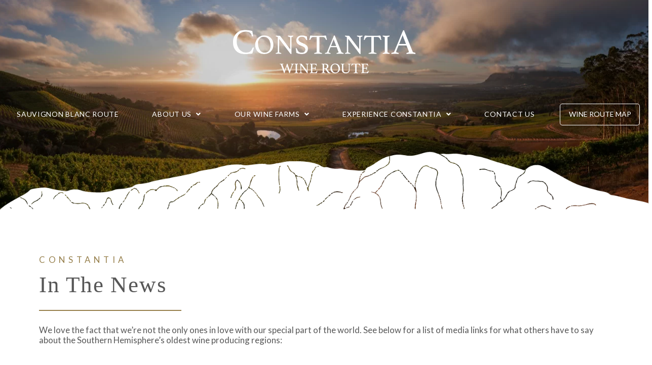

--- FILE ---
content_type: text/html; charset=UTF-8
request_url: https://constantiawineroute.com/category/eagles-nest/
body_size: 158947
content:
<!DOCTYPE html>
<html class="no-js" lang="en-ZA">
<head>
<meta charset="UTF-8">
<meta name="viewport" content="width=device-width, initial-scale=1.0">
<link rel="pingback" href="https://constantiawineroute.com/xmlrpc.php">
<title>Eagles&#8217; Nest | CONSTANTIA WINE ROUTE</title>
<meta name='robots' content='max-image-preview:large' />
<link rel='dns-prefetch' href='//www.googletagmanager.com' />
<link rel="alternate" type="application/rss+xml" title="CONSTANTIA WINE ROUTE &raquo; Feed" href="https://constantiawineroute.com/feed/" />
<link rel="alternate" type="application/rss+xml" title="CONSTANTIA WINE ROUTE &raquo; Comments Feed" href="https://constantiawineroute.com/comments/feed/" />
<link rel="alternate" type="text/calendar" title="CONSTANTIA WINE ROUTE &raquo; iCal Feed" href="https://constantiawineroute.com/events/?ical=1" />
<link rel="alternate" type="application/rss+xml" title="CONSTANTIA WINE ROUTE &raquo; Eagles&#039; Nest Category Feed" href="https://constantiawineroute.com/category/eagles-nest/feed/" />
<style id='wp-img-auto-sizes-contain-inline-css' type='text/css'>
img:is([sizes=auto i],[sizes^="auto," i]){contain-intrinsic-size:3000px 1500px}
/*# sourceURL=wp-img-auto-sizes-contain-inline-css */
</style>
<style id='wp-emoji-styles-inline-css' type='text/css'>

	img.wp-smiley, img.emoji {
		display: inline !important;
		border: none !important;
		box-shadow: none !important;
		height: 1em !important;
		width: 1em !important;
		margin: 0 0.07em !important;
		vertical-align: -0.1em !important;
		background: none !important;
		padding: 0 !important;
	}
/*# sourceURL=wp-emoji-styles-inline-css */
</style>
<link rel='stylesheet' id='wp-block-library-css' href='https://constantiawineroute.com/wp-includes/css/dist/block-library/style.min.css?ver=6.9' type='text/css' media='all' />
<style id='global-styles-inline-css' type='text/css'>
:root{--wp--preset--aspect-ratio--square: 1;--wp--preset--aspect-ratio--4-3: 4/3;--wp--preset--aspect-ratio--3-4: 3/4;--wp--preset--aspect-ratio--3-2: 3/2;--wp--preset--aspect-ratio--2-3: 2/3;--wp--preset--aspect-ratio--16-9: 16/9;--wp--preset--aspect-ratio--9-16: 9/16;--wp--preset--color--black: #000000;--wp--preset--color--cyan-bluish-gray: #abb8c3;--wp--preset--color--white: #ffffff;--wp--preset--color--pale-pink: #f78da7;--wp--preset--color--vivid-red: #cf2e2e;--wp--preset--color--luminous-vivid-orange: #ff6900;--wp--preset--color--luminous-vivid-amber: #fcb900;--wp--preset--color--light-green-cyan: #7bdcb5;--wp--preset--color--vivid-green-cyan: #00d084;--wp--preset--color--pale-cyan-blue: #8ed1fc;--wp--preset--color--vivid-cyan-blue: #0693e3;--wp--preset--color--vivid-purple: #9b51e0;--wp--preset--gradient--vivid-cyan-blue-to-vivid-purple: linear-gradient(135deg,rgb(6,147,227) 0%,rgb(155,81,224) 100%);--wp--preset--gradient--light-green-cyan-to-vivid-green-cyan: linear-gradient(135deg,rgb(122,220,180) 0%,rgb(0,208,130) 100%);--wp--preset--gradient--luminous-vivid-amber-to-luminous-vivid-orange: linear-gradient(135deg,rgb(252,185,0) 0%,rgb(255,105,0) 100%);--wp--preset--gradient--luminous-vivid-orange-to-vivid-red: linear-gradient(135deg,rgb(255,105,0) 0%,rgb(207,46,46) 100%);--wp--preset--gradient--very-light-gray-to-cyan-bluish-gray: linear-gradient(135deg,rgb(238,238,238) 0%,rgb(169,184,195) 100%);--wp--preset--gradient--cool-to-warm-spectrum: linear-gradient(135deg,rgb(74,234,220) 0%,rgb(151,120,209) 20%,rgb(207,42,186) 40%,rgb(238,44,130) 60%,rgb(251,105,98) 80%,rgb(254,248,76) 100%);--wp--preset--gradient--blush-light-purple: linear-gradient(135deg,rgb(255,206,236) 0%,rgb(152,150,240) 100%);--wp--preset--gradient--blush-bordeaux: linear-gradient(135deg,rgb(254,205,165) 0%,rgb(254,45,45) 50%,rgb(107,0,62) 100%);--wp--preset--gradient--luminous-dusk: linear-gradient(135deg,rgb(255,203,112) 0%,rgb(199,81,192) 50%,rgb(65,88,208) 100%);--wp--preset--gradient--pale-ocean: linear-gradient(135deg,rgb(255,245,203) 0%,rgb(182,227,212) 50%,rgb(51,167,181) 100%);--wp--preset--gradient--electric-grass: linear-gradient(135deg,rgb(202,248,128) 0%,rgb(113,206,126) 100%);--wp--preset--gradient--midnight: linear-gradient(135deg,rgb(2,3,129) 0%,rgb(40,116,252) 100%);--wp--preset--font-size--small: 13px;--wp--preset--font-size--medium: 20px;--wp--preset--font-size--large: 36px;--wp--preset--font-size--x-large: 42px;--wp--preset--spacing--20: 0.44rem;--wp--preset--spacing--30: 0.67rem;--wp--preset--spacing--40: 1rem;--wp--preset--spacing--50: 1.5rem;--wp--preset--spacing--60: 2.25rem;--wp--preset--spacing--70: 3.38rem;--wp--preset--spacing--80: 5.06rem;--wp--preset--shadow--natural: 6px 6px 9px rgba(0, 0, 0, 0.2);--wp--preset--shadow--deep: 12px 12px 50px rgba(0, 0, 0, 0.4);--wp--preset--shadow--sharp: 6px 6px 0px rgba(0, 0, 0, 0.2);--wp--preset--shadow--outlined: 6px 6px 0px -3px rgb(255, 255, 255), 6px 6px rgb(0, 0, 0);--wp--preset--shadow--crisp: 6px 6px 0px rgb(0, 0, 0);}:where(.is-layout-flex){gap: 0.5em;}:where(.is-layout-grid){gap: 0.5em;}body .is-layout-flex{display: flex;}.is-layout-flex{flex-wrap: wrap;align-items: center;}.is-layout-flex > :is(*, div){margin: 0;}body .is-layout-grid{display: grid;}.is-layout-grid > :is(*, div){margin: 0;}:where(.wp-block-columns.is-layout-flex){gap: 2em;}:where(.wp-block-columns.is-layout-grid){gap: 2em;}:where(.wp-block-post-template.is-layout-flex){gap: 1.25em;}:where(.wp-block-post-template.is-layout-grid){gap: 1.25em;}.has-black-color{color: var(--wp--preset--color--black) !important;}.has-cyan-bluish-gray-color{color: var(--wp--preset--color--cyan-bluish-gray) !important;}.has-white-color{color: var(--wp--preset--color--white) !important;}.has-pale-pink-color{color: var(--wp--preset--color--pale-pink) !important;}.has-vivid-red-color{color: var(--wp--preset--color--vivid-red) !important;}.has-luminous-vivid-orange-color{color: var(--wp--preset--color--luminous-vivid-orange) !important;}.has-luminous-vivid-amber-color{color: var(--wp--preset--color--luminous-vivid-amber) !important;}.has-light-green-cyan-color{color: var(--wp--preset--color--light-green-cyan) !important;}.has-vivid-green-cyan-color{color: var(--wp--preset--color--vivid-green-cyan) !important;}.has-pale-cyan-blue-color{color: var(--wp--preset--color--pale-cyan-blue) !important;}.has-vivid-cyan-blue-color{color: var(--wp--preset--color--vivid-cyan-blue) !important;}.has-vivid-purple-color{color: var(--wp--preset--color--vivid-purple) !important;}.has-black-background-color{background-color: var(--wp--preset--color--black) !important;}.has-cyan-bluish-gray-background-color{background-color: var(--wp--preset--color--cyan-bluish-gray) !important;}.has-white-background-color{background-color: var(--wp--preset--color--white) !important;}.has-pale-pink-background-color{background-color: var(--wp--preset--color--pale-pink) !important;}.has-vivid-red-background-color{background-color: var(--wp--preset--color--vivid-red) !important;}.has-luminous-vivid-orange-background-color{background-color: var(--wp--preset--color--luminous-vivid-orange) !important;}.has-luminous-vivid-amber-background-color{background-color: var(--wp--preset--color--luminous-vivid-amber) !important;}.has-light-green-cyan-background-color{background-color: var(--wp--preset--color--light-green-cyan) !important;}.has-vivid-green-cyan-background-color{background-color: var(--wp--preset--color--vivid-green-cyan) !important;}.has-pale-cyan-blue-background-color{background-color: var(--wp--preset--color--pale-cyan-blue) !important;}.has-vivid-cyan-blue-background-color{background-color: var(--wp--preset--color--vivid-cyan-blue) !important;}.has-vivid-purple-background-color{background-color: var(--wp--preset--color--vivid-purple) !important;}.has-black-border-color{border-color: var(--wp--preset--color--black) !important;}.has-cyan-bluish-gray-border-color{border-color: var(--wp--preset--color--cyan-bluish-gray) !important;}.has-white-border-color{border-color: var(--wp--preset--color--white) !important;}.has-pale-pink-border-color{border-color: var(--wp--preset--color--pale-pink) !important;}.has-vivid-red-border-color{border-color: var(--wp--preset--color--vivid-red) !important;}.has-luminous-vivid-orange-border-color{border-color: var(--wp--preset--color--luminous-vivid-orange) !important;}.has-luminous-vivid-amber-border-color{border-color: var(--wp--preset--color--luminous-vivid-amber) !important;}.has-light-green-cyan-border-color{border-color: var(--wp--preset--color--light-green-cyan) !important;}.has-vivid-green-cyan-border-color{border-color: var(--wp--preset--color--vivid-green-cyan) !important;}.has-pale-cyan-blue-border-color{border-color: var(--wp--preset--color--pale-cyan-blue) !important;}.has-vivid-cyan-blue-border-color{border-color: var(--wp--preset--color--vivid-cyan-blue) !important;}.has-vivid-purple-border-color{border-color: var(--wp--preset--color--vivid-purple) !important;}.has-vivid-cyan-blue-to-vivid-purple-gradient-background{background: var(--wp--preset--gradient--vivid-cyan-blue-to-vivid-purple) !important;}.has-light-green-cyan-to-vivid-green-cyan-gradient-background{background: var(--wp--preset--gradient--light-green-cyan-to-vivid-green-cyan) !important;}.has-luminous-vivid-amber-to-luminous-vivid-orange-gradient-background{background: var(--wp--preset--gradient--luminous-vivid-amber-to-luminous-vivid-orange) !important;}.has-luminous-vivid-orange-to-vivid-red-gradient-background{background: var(--wp--preset--gradient--luminous-vivid-orange-to-vivid-red) !important;}.has-very-light-gray-to-cyan-bluish-gray-gradient-background{background: var(--wp--preset--gradient--very-light-gray-to-cyan-bluish-gray) !important;}.has-cool-to-warm-spectrum-gradient-background{background: var(--wp--preset--gradient--cool-to-warm-spectrum) !important;}.has-blush-light-purple-gradient-background{background: var(--wp--preset--gradient--blush-light-purple) !important;}.has-blush-bordeaux-gradient-background{background: var(--wp--preset--gradient--blush-bordeaux) !important;}.has-luminous-dusk-gradient-background{background: var(--wp--preset--gradient--luminous-dusk) !important;}.has-pale-ocean-gradient-background{background: var(--wp--preset--gradient--pale-ocean) !important;}.has-electric-grass-gradient-background{background: var(--wp--preset--gradient--electric-grass) !important;}.has-midnight-gradient-background{background: var(--wp--preset--gradient--midnight) !important;}.has-small-font-size{font-size: var(--wp--preset--font-size--small) !important;}.has-medium-font-size{font-size: var(--wp--preset--font-size--medium) !important;}.has-large-font-size{font-size: var(--wp--preset--font-size--large) !important;}.has-x-large-font-size{font-size: var(--wp--preset--font-size--x-large) !important;}
/*# sourceURL=global-styles-inline-css */
</style>

<style id='classic-theme-styles-inline-css' type='text/css'>
/*! This file is auto-generated */
.wp-block-button__link{color:#fff;background-color:#32373c;border-radius:9999px;box-shadow:none;text-decoration:none;padding:calc(.667em + 2px) calc(1.333em + 2px);font-size:1.125em}.wp-block-file__button{background:#32373c;color:#fff;text-decoration:none}
/*# sourceURL=/wp-includes/css/classic-themes.min.css */
</style>
<link rel='stylesheet' id='x-stack-css' href='https://constantiawineroute.com/wp-content/themes/pro-2/framework/dist/css/site/stacks/integrity-light.css?ver=6.1.10' type='text/css' media='all' />
<style id='cs-inline-css' type='text/css'>
 :root{--x-root-background-color:#ffffff;--x-container-width:calc(100% - 2rem);--x-container-max-width:64rem;--x-a-color:#0073e6;--x-a-text-decoration:none solid auto #0073e6;--x-a-text-underline-offset:0.085em;--x-a-int-color:rgba(0,115,230,0.88);--x-a-int-text-decoration-color:rgba(0,115,230,0.88);--x-root-color:#000000;--x-root-font-family:"Helvetica Neue",Helvetica,Arial,sans-serif;--x-root-font-size:18px;--x-root-font-style:normal;--x-root-font-weight:400;--x-root-letter-spacing:0em;--x-root-line-height:1.6;--x-h1-color:#000000;--x-h1-font-family:inherit;--x-h1-font-size:3.815em;--x-h1-font-style:inherit;--x-h1-font-weight:inherit;--x-h1-letter-spacing:inherit;--x-h1-line-height:1.115;--x-h1-text-transform:inherit;--x-h2-color:#000000;--x-h2-font-family:inherit;--x-h2-font-size:3.052em;--x-h2-font-style:inherit;--x-h2-font-weight:inherit;--x-h2-letter-spacing:inherit;--x-h2-line-height:1.125;--x-h2-text-transform:inherit;--x-h3-color:#000000;--x-h3-font-family:inherit;--x-h3-font-size:2.441em;--x-h3-font-style:inherit;--x-h3-font-weight:inherit;--x-h3-letter-spacing:inherit;--x-h3-line-height:1.15;--x-h3-text-transform:inherit;--x-h4-color:#000000;--x-h4-font-family:inherit;--x-h4-font-size:1.953em;--x-h4-font-style:inherit;--x-h4-font-weight:inherit;--x-h4-letter-spacing:inherit;--x-h4-line-height:1.2;--x-h4-text-transform:inherit;--x-h5-color:#000000;--x-h5-font-family:inherit;--x-h5-font-size:1.563em;--x-h5-font-style:inherit;--x-h5-font-weight:inherit;--x-h5-letter-spacing:inherit;--x-h5-line-height:1.25;--x-h5-text-transform:inherit;--x-h6-color:#000000;--x-h6-font-family:inherit;--x-h6-font-size:1.25em;--x-h6-font-style:inherit;--x-h6-font-weight:inherit;--x-h6-letter-spacing:inherit;--x-h6-line-height:1.265;--x-h6-text-transform:inherit;--x-label-color:#000000;--x-label-font-family:inherit;--x-label-font-size:0.8em;--x-label-font-style:inherit;--x-label-font-weight:bold;--x-label-letter-spacing:inherit;--x-label-line-height:1.285;--x-label-text-transform:inherit;--x-content-copy-spacing:1.25rem;--x-content-h-margin-top:calc(1rem + 1.25em);--x-content-h-margin-bottom:1rem;--x-content-ol-padding-inline-start:1.25em;--x-content-ul-padding-inline-start:1em;--x-content-li-spacing:0.262em;--x-content-media-spacing:2.441rem;--x-input-background-color:#ffffff;--x-input-int-background-color:#ffffff;--x-input-color:#000000;--x-input-int-color:#0073e6;--x-input-font-family:inherit;--x-input-font-size:1em;--x-input-font-style:inherit;--x-input-font-weight:inherit;--x-input-letter-spacing:0em;--x-input-line-height:1.4;--x-input-text-align:inherit;--x-input-text-transform:inherit;--x-placeholder-opacity:0.33;--x-placeholder-int-opacity:0.55;--x-input-outline-width:4px;--x-input-outline-color:rgba(0,115,230,0.16);--x-input-padding-x:0.8em;--x-input-padding-y-extra:0.5em;--x-input-border-width:1px;--x-input-border-style:solid;--x-input-border-radius:2px;--x-input-border-color:#000000;--x-input-int-border-color:#0073e6;--x-input-box-shadow:0em 0.25em 0.65em 0em rgba(0,0,0,0.03);--x-input-int-box-shadow:0em 0.25em 0.65em 0em rgba(0,115,230,0.11);--x-select-indicator-image:url("data:image/svg+xml,%3Csvg xmlns='http://www.w3.org/2000/svg' viewBox='0 0 16 16'%3E%3Ctitle%3Eselect-84%3C/title%3E%3Cg fill='rgba(0,0,0,0.27)'%3E%3Cpath d='M7.4,1.2l-5,4l1.2,1.6L8,3.3l4.4,3.5l1.2-1.6l-5-4C8.3,0.9,7.7,0.9,7.4,1.2z'%3E%3C/path%3E %3Cpath d='M8,12.7L3.6,9.2l-1.2,1.6l5,4C7.6,14.9,7.8,15,8,15s0.4-0.1,0.6-0.2l5-4l-1.2-1.6L8,12.7z'%3E%3C/path%3E%3C/g%3E%3C/svg%3E");--x-select-indicator-hover-image:url("data:image/svg+xml,%3Csvg xmlns='http://www.w3.org/2000/svg' viewBox='0 0 16 16'%3E%3Ctitle%3Eselect-84%3C/title%3E%3Cg fill='rgba(0,0,0,0.27)'%3E%3Cpath d='M7.4,1.2l-5,4l1.2,1.6L8,3.3l4.4,3.5l1.2-1.6l-5-4C8.3,0.9,7.7,0.9,7.4,1.2z'%3E%3C/path%3E %3Cpath d='M8,12.7L3.6,9.2l-1.2,1.6l5,4C7.6,14.9,7.8,15,8,15s0.4-0.1,0.6-0.2l5-4l-1.2-1.6L8,12.7z'%3E%3C/path%3E%3C/g%3E%3C/svg%3E");--x-select-indicator-focus-image:url("data:image/svg+xml,%3Csvg xmlns='http://www.w3.org/2000/svg' viewBox='0 0 16 16'%3E%3Ctitle%3Eselect-84%3C/title%3E%3Cg fill='rgba(0,115,230,1)'%3E%3Cpath d='M7.4,1.2l-5,4l1.2,1.6L8,3.3l4.4,3.5l1.2-1.6l-5-4C8.3,0.9,7.7,0.9,7.4,1.2z'%3E%3C/path%3E %3Cpath d='M8,12.7L3.6,9.2l-1.2,1.6l5,4C7.6,14.9,7.8,15,8,15s0.4-0.1,0.6-0.2l5-4l-1.2-1.6L8,12.7z'%3E%3C/path%3E%3C/g%3E%3C/svg%3E");--x-select-indicator-size:1em;--x-select-indicator-spacing-x:0px;--x-date-indicator-image:url("data:image/svg+xml,%3Csvg xmlns='http://www.w3.org/2000/svg' viewBox='0 0 16 16'%3E%3Ctitle%3Eevent-confirm%3C/title%3E%3Cg fill='rgba(0,0,0,0.27)'%3E%3Cpath d='M11,16a1,1,0,0,1-.707-.293l-2-2,1.414-1.414L11,13.586l3.293-3.293,1.414,1.414-4,4A1,1,0,0,1,11,16Z'%3E%3C/path%3E %3Cpath d='M7,14H2V5H14V9h2V3a1,1,0,0,0-1-1H13V0H11V2H9V0H7V2H5V0H3V2H1A1,1,0,0,0,0,3V15a1,1,0,0,0,1,1H7Z'%3E%3C/path%3E%3C/g%3E%3C/svg%3E");--x-date-indicator-hover-image:url("data:image/svg+xml,%3Csvg xmlns='http://www.w3.org/2000/svg' viewBox='0 0 16 16'%3E%3Ctitle%3Eevent-confirm%3C/title%3E%3Cg fill='rgba(0,0,0,0.27)'%3E%3Cpath d='M11,16a1,1,0,0,1-.707-.293l-2-2,1.414-1.414L11,13.586l3.293-3.293,1.414,1.414-4,4A1,1,0,0,1,11,16Z'%3E%3C/path%3E %3Cpath d='M7,14H2V5H14V9h2V3a1,1,0,0,0-1-1H13V0H11V2H9V0H7V2H5V0H3V2H1A1,1,0,0,0,0,3V15a1,1,0,0,0,1,1H7Z'%3E%3C/path%3E%3C/g%3E%3C/svg%3E");--x-date-indicator-focus-image:url("data:image/svg+xml,%3Csvg xmlns='http://www.w3.org/2000/svg' viewBox='0 0 16 16'%3E%3Ctitle%3Eevent-confirm%3C/title%3E%3Cg fill='rgba(0,115,230,1)'%3E%3Cpath d='M11,16a1,1,0,0,1-.707-.293l-2-2,1.414-1.414L11,13.586l3.293-3.293,1.414,1.414-4,4A1,1,0,0,1,11,16Z'%3E%3C/path%3E %3Cpath d='M7,14H2V5H14V9h2V3a1,1,0,0,0-1-1H13V0H11V2H9V0H7V2H5V0H3V2H1A1,1,0,0,0,0,3V15a1,1,0,0,0,1,1H7Z'%3E%3C/path%3E%3C/g%3E%3C/svg%3E");--x-date-indicator-size:1em;--x-date-indicator-spacing-x:0px;--x-time-indicator-image:url("data:image/svg+xml,%3Csvg xmlns='http://www.w3.org/2000/svg' viewBox='0 0 16 16'%3E%3Ctitle%3Ewatch-2%3C/title%3E%3Cg fill='rgba(0,0,0,0.27)'%3E%3Cpath d='M14,8c0-1.8-0.8-3.4-2-4.5V1c0-0.6-0.4-1-1-1H5C4.4,0,4,0.4,4,1v2.5C2.8,4.6,2,6.2,2,8s0.8,3.4,2,4.5V15 c0,0.6,0.4,1,1,1h6c0.6,0,1-0.4,1-1v-2.5C13.2,11.4,14,9.8,14,8z M8,12c-2.2,0-4-1.8-4-4s1.8-4,4-4s4,1.8,4,4S10.2,12,8,12z'%3E%3C/path%3E%3C/g%3E%3C/svg%3E");--x-time-indicator-hover-image:url("data:image/svg+xml,%3Csvg xmlns='http://www.w3.org/2000/svg' viewBox='0 0 16 16'%3E%3Ctitle%3Ewatch-2%3C/title%3E%3Cg fill='rgba(0,0,0,0.27)'%3E%3Cpath d='M14,8c0-1.8-0.8-3.4-2-4.5V1c0-0.6-0.4-1-1-1H5C4.4,0,4,0.4,4,1v2.5C2.8,4.6,2,6.2,2,8s0.8,3.4,2,4.5V15 c0,0.6,0.4,1,1,1h6c0.6,0,1-0.4,1-1v-2.5C13.2,11.4,14,9.8,14,8z M8,12c-2.2,0-4-1.8-4-4s1.8-4,4-4s4,1.8,4,4S10.2,12,8,12z'%3E%3C/path%3E%3C/g%3E%3C/svg%3E");--x-time-indicator-focus-image:url("data:image/svg+xml,%3Csvg xmlns='http://www.w3.org/2000/svg' viewBox='0 0 16 16'%3E%3Ctitle%3Ewatch-2%3C/title%3E%3Cg fill='rgba(0,115,230,1)'%3E%3Cpath d='M14,8c0-1.8-0.8-3.4-2-4.5V1c0-0.6-0.4-1-1-1H5C4.4,0,4,0.4,4,1v2.5C2.8,4.6,2,6.2,2,8s0.8,3.4,2,4.5V15 c0,0.6,0.4,1,1,1h6c0.6,0,1-0.4,1-1v-2.5C13.2,11.4,14,9.8,14,8z M8,12c-2.2,0-4-1.8-4-4s1.8-4,4-4s4,1.8,4,4S10.2,12,8,12z'%3E%3C/path%3E%3C/g%3E%3C/svg%3E");--x-time-indicator-size:1em;--x-time-indicator-spacing-x:0px;--x-search-indicator-image:url("data:image/svg+xml,%3Csvg xmlns='http://www.w3.org/2000/svg' viewBox='0 0 16 16'%3E%3Ctitle%3Ee-remove%3C/title%3E%3Cg fill='rgba(0,0,0,0.27)'%3E%3Cpath d='M14.7,1.3c-0.4-0.4-1-0.4-1.4,0L8,6.6L2.7,1.3c-0.4-0.4-1-0.4-1.4,0s-0.4,1,0,1.4L6.6,8l-5.3,5.3 c-0.4,0.4-0.4,1,0,1.4C1.5,14.9,1.7,15,2,15s0.5-0.1,0.7-0.3L8,9.4l5.3,5.3c0.2,0.2,0.5,0.3,0.7,0.3s0.5-0.1,0.7-0.3 c0.4-0.4,0.4-1,0-1.4L9.4,8l5.3-5.3C15.1,2.3,15.1,1.7,14.7,1.3z'%3E%3C/path%3E%3C/g%3E%3C/svg%3E");--x-search-indicator-hover-image:url("data:image/svg+xml,%3Csvg xmlns='http://www.w3.org/2000/svg' viewBox='0 0 16 16'%3E%3Ctitle%3Ee-remove%3C/title%3E%3Cg fill='rgba(0,0,0,0.27)'%3E%3Cpath d='M14.7,1.3c-0.4-0.4-1-0.4-1.4,0L8,6.6L2.7,1.3c-0.4-0.4-1-0.4-1.4,0s-0.4,1,0,1.4L6.6,8l-5.3,5.3 c-0.4,0.4-0.4,1,0,1.4C1.5,14.9,1.7,15,2,15s0.5-0.1,0.7-0.3L8,9.4l5.3,5.3c0.2,0.2,0.5,0.3,0.7,0.3s0.5-0.1,0.7-0.3 c0.4-0.4,0.4-1,0-1.4L9.4,8l5.3-5.3C15.1,2.3,15.1,1.7,14.7,1.3z'%3E%3C/path%3E%3C/g%3E%3C/svg%3E");--x-search-indicator-focus-image:url("data:image/svg+xml,%3Csvg xmlns='http://www.w3.org/2000/svg' viewBox='0 0 16 16'%3E%3Ctitle%3Ee-remove%3C/title%3E%3Cg fill='rgba(0,115,230,1)'%3E%3Cpath d='M14.7,1.3c-0.4-0.4-1-0.4-1.4,0L8,6.6L2.7,1.3c-0.4-0.4-1-0.4-1.4,0s-0.4,1,0,1.4L6.6,8l-5.3,5.3 c-0.4,0.4-0.4,1,0,1.4C1.5,14.9,1.7,15,2,15s0.5-0.1,0.7-0.3L8,9.4l5.3,5.3c0.2,0.2,0.5,0.3,0.7,0.3s0.5-0.1,0.7-0.3 c0.4-0.4,0.4-1,0-1.4L9.4,8l5.3-5.3C15.1,2.3,15.1,1.7,14.7,1.3z'%3E%3C/path%3E%3C/g%3E%3C/svg%3E");--x-search-indicator-size:1em;--x-search-indicator-spacing-x:0px;--x-number-indicator-image:url("data:image/svg+xml,%3Csvg xmlns='http://www.w3.org/2000/svg' viewBox='0 0 16 16'%3E%3Ctitle%3Eselect-83%3C/title%3E%3Cg%3E%3Cpolygon fill='rgba(0,0,0,0.27)' points='2,6 14,6 8,0 '%3E%3C/polygon%3E %3Cpolygon fill='rgba(0,0,0,0.27)' points='8,16 14,10 2,10 '%3E%3C/polygon%3E%3C/g%3E%3C/svg%3E");--x-number-indicator-hover-image:url("data:image/svg+xml,%3Csvg xmlns='http://www.w3.org/2000/svg' viewBox='0 0 16 16'%3E%3Ctitle%3Eselect-83%3C/title%3E%3Cg%3E%3Cpolygon fill='rgba(0,0,0,0.27)' points='2,6 14,6 8,0 '%3E%3C/polygon%3E %3Cpolygon fill='rgba(0,0,0,0.27)' points='8,16 14,10 2,10 '%3E%3C/polygon%3E%3C/g%3E%3C/svg%3E");--x-number-indicator-focus-image:url("data:image/svg+xml,%3Csvg xmlns='http://www.w3.org/2000/svg' viewBox='0 0 16 16'%3E%3Ctitle%3Eselect-83%3C/title%3E%3Cg%3E%3Cpolygon fill='rgba(0,115,230,1)' points='2,6 14,6 8,0 '%3E%3C/polygon%3E %3Cpolygon fill='rgba(0,115,230,1)' points='8,16 14,10 2,10 '%3E%3C/polygon%3E%3C/g%3E%3C/svg%3E");--x-number-indicator-size:1em;--x-number-indicator-spacing-x:0px;--x-rc-font-size:24px;--x-rc-background-color:#ffffff;--x-rc-int-background-color:#ffffff;--x-rc-checked-background-color:#0073e6;--x-rc-outline-width:4px;--x-rc-outline-color:rgba(0,115,230,0.16);--x-radio-marker:url("data:image/svg+xml,%3Csvg xmlns='http://www.w3.org/2000/svg' viewBox='0 0 16 16'%3E%3Ctitle%3Eshape-oval%3C/title%3E%3Cg fill='%23ffffff'%3E%3Ccircle cx='8' cy='8' r='8'%3E%3C/circle%3E%3C/g%3E%3C/svg%3E");--x-radio-marker-inset:13px;--x-checkbox-marker:url("data:image/svg+xml,%3Csvg xmlns='http://www.w3.org/2000/svg' viewBox='0 0 16 16'%3E%3Ctitle%3Eo-check%3C/title%3E%3Cg fill='%23ffffff'%3E%3Cpolygon points='5.6,8.4 1.6,6 0,7.6 5.6,14 16,3.6 14.4,2 '%3E%3C/polygon%3E%3C/g%3E%3C/svg%3E");--x-checkbox-marker-inset:8px;--x-rc-border-width:1px;--x-rc-border-style:solid;--x-checkbox-border-radius:2px;--x-rc-border-color:#000000;--x-rc-int-border-color:#0073e6;--x-rc-checked-border-color:#0073e6;--x-rc-box-shadow:0em 0.25em 0.65em 0em rgba(0,0,0,0.03);--x-rc-int-box-shadow:0em 0.25em 0.65em 0em rgba(0,115,230,0.11);--x-rc-checked-box-shadow:0em 0.25em 0.65em 0em rgba(0,115,230,0.11);--x-submit-background-color:#000000;--x-submit-int-background-color:#0073e6;--x-submit-min-width:none;--x-submit-padding-x-extra:1.25em;--x-submit-color:#ffffff;--x-submit-int-color:#ffffff;--x-submit-font-weight:bold;--x-submit-text-align:center;--x-submit-outline-width:4px;--x-submit-outline-color:rgba(0,115,230,0.16);--x-submit-border-radius:100em;--x-submit-border-color:#000000;--x-submit-int-border-color:#0073e6;--x-submit-box-shadow:0em 0.25em 0.65em 0em rgba(0,0,0,0.03);--x-submit-int-box-shadow:0em 0.25em 0.65em 0em rgba(0,115,230,0.11);} a,h1 a:hover,h2 a:hover,h3 a:hover,h4 a:hover,h5 a:hover,h6 a:hover,.x-breadcrumb-wrap a:hover,.widget ul li a:hover,.widget ol li a:hover,.widget.widget_text ul li a,.widget.widget_text ol li a,.widget_nav_menu .current-menu-item > a,.x-accordion-heading .x-accordion-toggle:hover,.x-comment-author a:hover,.x-comment-time:hover,.x-recent-posts a:hover .h-recent-posts{color:#967f4b;}a:hover,.widget.widget_text ul li a:hover,.widget.widget_text ol li a:hover,.x-twitter-widget ul li a:hover{color:rgb(100,83,44);}.rev_slider_wrapper,a.x-img-thumbnail:hover,.x-slider-container.below,.page-template-template-blank-3-php .x-slider-container.above,.page-template-template-blank-6-php .x-slider-container.above{border-color:#967f4b;}.entry-thumb:before,.x-pagination span.current,.woocommerce-pagination span[aria-current],.flex-direction-nav a,.flex-control-nav a:hover,.flex-control-nav a.flex-active,.mejs-time-current,.x-dropcap,.x-skill-bar .bar,.x-pricing-column.featured h2,.h-comments-title small,.x-entry-share .x-share:hover,.x-highlight,.x-recent-posts .x-recent-posts-img:after{background-color:#967f4b;}.x-nav-tabs > .active > a,.x-nav-tabs > .active > a:hover{box-shadow:inset 0 3px 0 0 #967f4b;}.x-main{width:calc(72% - 2.463055%);}.x-sidebar{width:calc(100% - 2.463055% - 72%);}.x-comment-author,.x-comment-time,.comment-form-author label,.comment-form-email label,.comment-form-url label,.comment-form-rating label,.comment-form-comment label,.widget_calendar #wp-calendar caption,.widget.widget_rss li .rsswidget{font-family:"Lato",sans-serif;font-weight:700;}.p-landmark-sub,.p-meta,input,button,select,textarea{font-family:"Lato",sans-serif;}.widget ul li a,.widget ol li a,.x-comment-time{color:#575757;}.widget_text ol li a,.widget_text ul li a{color:#967f4b;}.widget_text ol li a:hover,.widget_text ul li a:hover{color:rgb(100,83,44);}.comment-form-author label,.comment-form-email label,.comment-form-url label,.comment-form-rating label,.comment-form-comment label,.widget_calendar #wp-calendar th,.p-landmark-sub strong,.widget_tag_cloud .tagcloud a:hover,.widget_tag_cloud .tagcloud a:active,.entry-footer a:hover,.entry-footer a:active,.x-breadcrumbs .current,.x-comment-author,.x-comment-author a{color:#272727;}.widget_calendar #wp-calendar th{border-color:#272727;}.h-feature-headline span i{background-color:#272727;}@media (max-width:978.98px){}html{font-size:14px;}@media (min-width:480px){html{font-size:14px;}}@media (min-width:767px){html{font-size:14px;}}@media (min-width:979px){html{font-size:14px;}}@media (min-width:1200px){html{font-size:14px;}}body{font-style:normal;font-weight:400;color:#575757;background-color:rgb(255,255,255);}.w-b{font-weight:400 !important;}h1,h2,h3,h4,h5,h6,.h1,.h2,.h3,.h4,.h5,.h6{font-family:"Lato",sans-serif;font-style:normal;font-weight:700;}h1,.h1{letter-spacing:-0.035em;}h2,.h2{letter-spacing:-0.035em;}h3,.h3{letter-spacing:-0.035em;}h4,.h4{letter-spacing:-0.035em;}h5,.h5{letter-spacing:-0.035em;}h6,.h6{letter-spacing:-0.035em;}.w-h{font-weight:700 !important;}.x-container.width{width:88%;}.x-container.max{max-width:1200px;}.x-bar-content.x-container.width{flex-basis:88%;}.x-main.full{float:none;display:block;width:auto;}@media (max-width:978.98px){.x-main.full,.x-main.left,.x-main.right,.x-sidebar.left,.x-sidebar.right{float:none;display:block;width:auto !important;}}.entry-header,.entry-content{font-size:1rem;}body,input,button,select,textarea{font-family:"Lato",sans-serif;}h1,h2,h3,h4,h5,h6,.h1,.h2,.h3,.h4,.h5,.h6,h1 a,h2 a,h3 a,h4 a,h5 a,h6 a,.h1 a,.h2 a,.h3 a,.h4 a,.h5 a,.h6 a,blockquote{color:#272727;}.cfc-h-tx{color:#272727 !important;}.cfc-h-bd{border-color:#272727 !important;}.cfc-h-bg{background-color:#272727 !important;}.cfc-b-tx{color:#575757 !important;}.cfc-b-bd{border-color:#575757 !important;}.cfc-b-bg{background-color:#575757 !important;}.x-btn,.button,[type="submit"]{color:rgb(0,0,0);border-color:rgb(100,83,44);background-color:#967f4b;margin-bottom:0.25em;text-shadow:0 0.075em 0.075em rgba(0,0,0,0.5);box-shadow:0 0.25em 0 0 rgb(77,62,29),0 4px 9px rgba(0,0,0,0.75);border-radius:0.25em;}.x-btn:hover,.button:hover,[type="submit"]:hover{color:rgb(0,0,0);border-color:rgb(77,62,29);background-color:rgb(100,83,44);margin-bottom:0.25em;text-shadow:0 0.075em 0.075em rgba(0,0,0,0.5);box-shadow:0 0.25em 0 0 rgb(77,62,29),0 4px 9px rgba(0,0,0,0.75);}.x-btn.x-btn-real,.x-btn.x-btn-real:hover{margin-bottom:0.25em;text-shadow:0 0.075em 0.075em rgba(0,0,0,0.65);}.x-btn.x-btn-real{box-shadow:0 0.25em 0 0 rgb(77,62,29),0 4px 9px rgba(0,0,0,0.75);}.x-btn.x-btn-real:hover{box-shadow:0 0.25em 0 0 rgb(77,62,29),0 4px 9px rgba(0,0,0,0.75);}.x-btn.x-btn-flat,.x-btn.x-btn-flat:hover{margin-bottom:0;text-shadow:0 0.075em 0.075em rgba(0,0,0,0.65);box-shadow:none;}.x-btn.x-btn-transparent,.x-btn.x-btn-transparent:hover{margin-bottom:0;border-width:3px;text-shadow:none;text-transform:uppercase;background-color:transparent;box-shadow:none;} @font-face{font-family:'FontAwesomePro';font-style:normal;font-weight:900;font-display:block;src:url('https://constantiawineroute.com/wp-content/themes/pro-2/cornerstone/assets/fonts/fa-solid-900.woff2') format('woff2'),url('https://constantiawineroute.com/wp-content/themes/pro-2/cornerstone/assets/fonts/fa-solid-900.woff') format('woff'),url('https://constantiawineroute.com/wp-content/themes/pro-2/cornerstone/assets/fonts/fa-solid-900.ttf') format('truetype');}[data-x-fa-pro-icon]{font-family:"FontAwesomePro" !important;}[data-x-fa-pro-icon]:before{content:attr(data-x-fa-pro-icon);}[data-x-icon],[data-x-icon-o],[data-x-icon-l],[data-x-icon-s],[data-x-icon-b],[data-x-fa-pro-icon],[class*="cs-fa-"]{display:inline-block;font-style:normal;font-weight:400;text-decoration:inherit;text-rendering:auto;-webkit-font-smoothing:antialiased;-moz-osx-font-smoothing:grayscale;}[data-x-icon].left,[data-x-icon-o].left,[data-x-icon-l].left,[data-x-icon-s].left,[data-x-icon-b].left,[data-x-fa-pro-icon].left,[class*="cs-fa-"].left{margin-right:0.5em;}[data-x-icon].right,[data-x-icon-o].right,[data-x-icon-l].right,[data-x-icon-s].right,[data-x-icon-b].right,[data-x-fa-pro-icon].right,[class*="cs-fa-"].right{margin-left:0.5em;}[data-x-icon]:before,[data-x-icon-o]:before,[data-x-icon-l]:before,[data-x-icon-s]:before,[data-x-icon-b]:before,[data-x-fa-pro-icon]:before,[class*="cs-fa-"]:before{line-height:1;}@font-face{font-family:'FontAwesome';font-style:normal;font-weight:900;font-display:block;src:url('https://constantiawineroute.com/wp-content/themes/pro-2/cornerstone/assets/fonts/fa-solid-900.woff2') format('woff2'),url('https://constantiawineroute.com/wp-content/themes/pro-2/cornerstone/assets/fonts/fa-solid-900.woff') format('woff'),url('https://constantiawineroute.com/wp-content/themes/pro-2/cornerstone/assets/fonts/fa-solid-900.ttf') format('truetype');}[data-x-icon],[data-x-icon-s],[data-x-icon][class*="cs-fa-"]{font-family:"FontAwesome" !important;font-weight:900;}[data-x-icon]:before,[data-x-icon][class*="cs-fa-"]:before{content:attr(data-x-icon);}[data-x-icon-s]:before{content:attr(data-x-icon-s);}@font-face{font-family:'FontAwesomeRegular';font-style:normal;font-weight:400;font-display:block;src:url('https://constantiawineroute.com/wp-content/themes/pro-2/cornerstone/assets/fonts/fa-regular-400.woff2') format('woff2'),url('https://constantiawineroute.com/wp-content/themes/pro-2/cornerstone/assets/fonts/fa-regular-400.woff') format('woff'),url('https://constantiawineroute.com/wp-content/themes/pro-2/cornerstone/assets/fonts/fa-regular-400.ttf') format('truetype');}@font-face{font-family:'FontAwesomePro';font-style:normal;font-weight:400;font-display:block;src:url('https://constantiawineroute.com/wp-content/themes/pro-2/cornerstone/assets/fonts/fa-regular-400.woff2') format('woff2'),url('https://constantiawineroute.com/wp-content/themes/pro-2/cornerstone/assets/fonts/fa-regular-400.woff') format('woff'),url('https://constantiawineroute.com/wp-content/themes/pro-2/cornerstone/assets/fonts/fa-regular-400.ttf') format('truetype');}[data-x-icon-o]{font-family:"FontAwesomeRegular" !important;}[data-x-icon-o]:before{content:attr(data-x-icon-o);}@font-face{font-family:'FontAwesomeLight';font-style:normal;font-weight:300;font-display:block;src:url('https://constantiawineroute.com/wp-content/themes/pro-2/cornerstone/assets/fonts/fa-light-300.woff2') format('woff2'),url('https://constantiawineroute.com/wp-content/themes/pro-2/cornerstone/assets/fonts/fa-light-300.woff') format('woff'),url('https://constantiawineroute.com/wp-content/themes/pro-2/cornerstone/assets/fonts/fa-light-300.ttf') format('truetype');}@font-face{font-family:'FontAwesomePro';font-style:normal;font-weight:300;font-display:block;src:url('https://constantiawineroute.com/wp-content/themes/pro-2/cornerstone/assets/fonts/fa-light-300.woff2') format('woff2'),url('https://constantiawineroute.com/wp-content/themes/pro-2/cornerstone/assets/fonts/fa-light-300.woff') format('woff'),url('https://constantiawineroute.com/wp-content/themes/pro-2/cornerstone/assets/fonts/fa-light-300.ttf') format('truetype');}[data-x-icon-l]{font-family:"FontAwesomeLight" !important;font-weight:300;}[data-x-icon-l]:before{content:attr(data-x-icon-l);}@font-face{font-family:'FontAwesomeBrands';font-style:normal;font-weight:normal;font-display:block;src:url('https://constantiawineroute.com/wp-content/themes/pro-2/cornerstone/assets/fonts/fa-brands-400.woff2') format('woff2'),url('https://constantiawineroute.com/wp-content/themes/pro-2/cornerstone/assets/fonts/fa-brands-400.woff') format('woff'),url('https://constantiawineroute.com/wp-content/themes/pro-2/cornerstone/assets/fonts/fa-brands-400.ttf') format('truetype');}[data-x-icon-b]{font-family:"FontAwesomeBrands" !important;}[data-x-icon-b]:before{content:attr(data-x-icon-b);} .maj-0.x-section{margin-top:0px;margin-right:0px;margin-bottom:0px;margin-left:0px;border:0;padding-top:12vmin;padding-right:0vmin;padding-bottom:0vmin;padding-left:0vmin;background-color:#ffffff;z-index:1;}:where(body:not(.tco-disable-effects)) .maj-1:hover,:where(body:not(.tco-disable-effects)) [data-x-effect-provider*="effects"]:hover .maj-1{opacity:1;transform:translate(0px,-4px);}.maj-2{transform:rotateZ(-45deg);}.maj-3.x-row{z-index:auto;margin-right:auto;margin-left:auto;border:0;padding-top:1px;padding-right:1px;padding-bottom:1px;padding-left:1px;font-size:1em;}.maj-3 > .x-row-inner{flex-direction:row;justify-content:flex-start;align-items:stretch;align-content:stretch;}.maj-4 > .x-row-inner{margin-top:calc(((1rem / 2) + 1px) * -1);margin-right:calc(((1rem / 2) + 1px) * -1);margin-bottom:calc(((1rem / 2) + 1px) * -1);margin-left:calc(((1rem / 2) + 1px) * -1);}.maj-4 > .x-row-inner > *{flex-grow:1;margin-top:calc(1rem / 2);margin-bottom:calc(1rem / 2);margin-right:calc(1rem / 2);margin-left:calc(1rem / 2);}.maj-5.x-row{margin-top:12vmin;margin-bottom:12vmin;}.maj-5 > .x-row-inner{margin-top:calc(((65px / 2) + 1px) * -1);margin-right:calc(((2rem / 2) + 1px) * -1);margin-bottom:calc(((65px / 2) + 1px) * -1);margin-left:calc(((2rem / 2) + 1px) * -1);}.maj-5 > .x-row-inner > *{margin-top:calc(65px / 2);margin-bottom:calc(65px / 2);margin-right:calc(2rem / 2);margin-left:calc(2rem / 2);}.maj-6{--gap:1rem;}.maj-7 > .x-row-inner > *:nth-child(1n - 0) {flex-basis:calc(100% - clamp(0px,var(--gap),9999px));}.maj-8{--gap:2rem;}.maj-8 > .x-row-inner > *:nth-child(3n - 0) {flex-basis:calc(33.33% - clamp(0px,var(--gap),9999px));}.maj-8 > .x-row-inner > *:nth-child(3n - 1) {flex-basis:calc(33.33% - clamp(0px,var(--gap),9999px));}.maj-8 > .x-row-inner > *:nth-child(3n - 2) {flex-basis:calc(33.33% - clamp(0px,var(--gap),9999px));}.maj-9 > .x-row-inner > *:nth-child(1n - 0) {flex-basis:calc(100% - clamp(0px,var(--gap),9999px));}.maj-a.x-col{z-index:1;border:0;font-size:1em;}.maj-b.x-text{font-size:1em;}.maj-c.x-text{border:0;}.maj-c.x-text .x-text-content-text-primary{font-family:inherit;font-style:normal;font-weight:inherit;text-transform:none;}.maj-d.x-text .x-text-content-text-primary{font-size:1.2em;}.maj-e.x-text .x-text-content-text-primary{line-height:1.4;}.maj-f.x-text .x-text-content-text-primary{letter-spacing:0.4em;margin-right:calc(0.4em * -1);}.maj-f.x-text .x-text-content-text-subheadline{margin-top:0.35em;font-family:"Times New Roman",Georgia,serif;font-size:3.2em;font-style:normal;font-weight:400;line-height:1;letter-spacing:0.04em;margin-right:calc(0.04em * -1);text-transform:none;color:#575757;}.maj-g.x-text .x-text-content-text-primary{color:#967f4b;}.maj-h.x-text .x-text-content-text-primary{line-height:1.2;color:#575757;}.maj-i.x-text .x-text-content-text-primary{letter-spacing:0em;}.maj-j.x-text .x-text-content-text-primary{font-size:1em;text-align:center;}.maj-k.x-text{margin-top:0.8em;margin-right:0em;margin-bottom:0em;margin-left:0em;font-size:1.25em;}.maj-k.x-text .x-text-content-text-primary{letter-spacing:0.01em;margin-right:calc(0.01em * -1);color:#121212;}.maj-l{padding-top:2em;padding-right:0;padding-bottom:0;padding-left:0;font-size:1em;}.maj-m{width:25%;max-width:none;border-top-width:1em;border-right-width:0;border-bottom-width:0;border-left-width:0;border-top-style:solid;border-right-style:solid;border-bottom-style:solid;border-left-style:solid;border-top-color:#967f4b;border-right-color:#967f4b;border-bottom-color:#967f4b;border-left-color:#967f4b;font-size:2px;}.maj-n.x-div{overflow-x:hidden;overflow-y:hidden;display:flex;flex-direction:column;justify-content:flex-start;align-items:flex-end;flex-wrap:wrap;align-content:flex-end;flex-grow:0;flex-shrink:1;flex-basis:auto;border:0;border-top-left-radius:4px;border-top-right-radius:4px;border-bottom-right-radius:4px;border-bottom-left-radius:4px;font-size:1em;}.maj-o.x-image{font-size:1em;border:0;}.maj-o.x-image img{object-fit:contain;}.maj-p{width:1em;margin-top:1rem;margin-right:1rem;margin-bottom:0rem;margin-left:0rem;border:0;height:1em;line-height:1em;font-size:1.563em;color:rgba(18,18,18,0.33);}.maj-p:hover,.maj-p[class*="active"],[data-x-effect-provider*="colors"]:hover .maj-p{color:#121212;}.maj-q{border:0;font-size:1.95em;}.maj-q .x-paginate-inner{justify-content:flex-start;}.maj-q .x-paginate-inner > *{flex-grow:1;flex-basis:0%;min-width:4em;min-height:5em;border:0;font-family:inherit;font-size:1em;font-weight:inherit;color:rgb(255,255,255);background-color:#967f4b;}.maj-q .x-paginate-inner > a:hover{color:rgba(255,255,255,0.75);}@media screen and (max-width:978.98px){.maj-8 > .x-row-inner > *:nth-child(1n - 0) {flex-basis:calc(100% - clamp(0px,var(--gap),9999px));}}@media screen and (max-width:766.98px){.maj-8 > .x-row-inner > *:nth-child(2n - 0) {flex-basis:calc(50% - clamp(0px,var(--gap),9999px));}.maj-8 > .x-row-inner > *:nth-child(2n - 1) {flex-basis:calc(50% - clamp(0px,var(--gap),9999px));}}@media screen and (max-width:479.98px){.maj-8 > .x-row-inner > *:nth-child(1n - 0) {flex-basis:calc(100% - clamp(0px,var(--gap),9999px));}}  .m27-0.x-bar{height:auto;border:0;font-size:1em;background-color:#ffffff;z-index:9999;}.m27-0 .x-bar-content{flex-direction:column;justify-content:flex-start;align-items:center;flex-grow:0;flex-shrink:1;flex-basis:100%;height:auto;}.m27-0.x-bar-outer-spacers:after,.m27-0.x-bar-outer-spacers:before{flex-basis:0px;width:0px!important;height:0px;}.m27-0.x-bar-space{font-size:1em;height:auto;}.m27-1.x-bar-container{flex-direction:column;align-items:center;flex-grow:0;flex-shrink:1;flex-basis:auto;width:100vw;border:0;font-size:1em;}.m27-2.x-bar-container{justify-content:center;}.m27-3.x-bar-container{z-index:auto;}.m27-4.x-bar-container{justify-content:flex-end;}.m27-5.x-bar-container{z-index:1;}.m27-6{padding-top:2em;}.m27-7{padding-right:0;padding-bottom:0;padding-left:0;font-size:1em;}.m27-8{padding-top:3em;}.m27-9{padding-top:1em;}.m27-a.x-image{font-size:1em;border:0;}.m27-b.x-image{width:30%;}.m27-c.x-image img{width:100%;}.m27-d.x-image{width:100vw;}.m27-e.x-row{z-index:auto;margin-right:auto;margin-left:auto;border:0;padding-top:1px;padding-right:1px;padding-bottom:1px;padding-left:1px;font-size:1em;}.m27-e > .x-row-inner{flex-direction:row;justify-content:flex-start;align-items:stretch;align-content:stretch;}.m27-f.x-row{width:100vw;}.m27-f > .x-row-inner{margin-top:calc(((0px / 2) + 1px) * -1);margin-right:calc(((0px / 2) + 1px) * -1);margin-bottom:calc(((0px / 2) + 1px) * -1);margin-left:calc(((0px / 2) + 1px) * -1);}.m27-g.x-row{width:50vw;}.m27-h > .x-row-inner{margin-top:calc(((20px / 2) + 1px) * -1);margin-right:calc(((20px / 2) + 1px) * -1);margin-bottom:calc(((20px / 2) + 1px) * -1);margin-left:calc(((20px / 2) + 1px) * -1);}.m27-h > .x-row-inner > *{margin-top:calc(20px / 2);margin-bottom:calc(20px / 2);margin-right:calc(20px / 2);margin-left:calc(20px / 2);}.m27-i.x-row{width:75vw;}.m27-j{--gap:0px;}.m27-j > .x-row-inner > *:nth-child(2n - 0) {flex-basis:calc(15% - clamp(0px,var(--gap),9999px));}.m27-j > .x-row-inner > *:nth-child(2n - 1) {flex-basis:calc(85% - clamp(0px,var(--gap),9999px));}.m27-k{--gap:20px;}.m27-l > .x-row-inner > *:nth-child(1n - 0) {flex-basis:calc(100% - clamp(0px,var(--gap),9999px));}.m27-m > .x-row-inner > *:nth-child(3n - 0) {flex-basis:calc(33.33% - clamp(0px,var(--gap),9999px));}.m27-m > .x-row-inner > *:nth-child(3n - 1) {flex-basis:calc(33.33% - clamp(0px,var(--gap),9999px));}.m27-m > .x-row-inner > *:nth-child(3n - 2) {flex-basis:calc(33.33% - clamp(0px,var(--gap),9999px));}.m27-n > .x-row-inner > *:nth-child(1n - 0) {flex-basis:calc(100% - clamp(0px,var(--gap),9999px));}.m27-o > .x-row-inner > *:nth-child(3n - 0) {flex-basis:calc(33.33% - clamp(0px,var(--gap),9999px));}.m27-o > .x-row-inner > *:nth-child(3n - 1) {flex-basis:calc(33.33% - clamp(0px,var(--gap),9999px));}.m27-o > .x-row-inner > *:nth-child(3n - 2) {flex-basis:calc(33.33% - clamp(0px,var(--gap),9999px));}.m27-p.x-col{z-index:1;border:0;font-size:1em;}.m27-q.x-col{display:flex;flex-direction:column;justify-content:center;align-items:center;flex-wrap:wrap;align-content:center;}.m27-r{font-size:1em;}.m27-s{flex-direction:row;justify-content:space-around;align-items:stretch;align-self:center;flex-grow:0;flex-shrink:0;flex-basis:auto;}.m27-s > li,.m27-s > li > a{flex-grow:0;flex-shrink:1;flex-basis:auto;}.m27-t,.m27-t .x-anchor{transition-duration:300ms;transition-timing-function:cubic-bezier(0.400,0.000,0.200,1.000);}.m27-u .x-dropdown {width:14em;font-size:16px;border:0;background-color:rgb(255,255,255);box-shadow:0em 0.15em 2em 0em rgba(0,0,0,0.15);transition-duration:500ms,500ms,0s;transition-timing-function:cubic-bezier(0.400,0.000,0.200,1.000);}.m27-u .x-dropdown:not(.x-active) {transition-delay:0s,0s,500ms;}.m27-v.x-anchor {font-size:1em;}.m27-v.x-anchor .x-anchor-content {flex-direction:row;align-items:center;}.m27-w.x-anchor {border:0;}.m27-x.x-anchor .x-anchor-content {padding-top:0.75em;padding-right:0.75em;padding-bottom:0.75em;padding-left:0.75em;}.m27-x.x-anchor .x-anchor-sub-indicator {margin-top:5px;margin-right:5px;margin-bottom:5px;margin-left:5px;font-size:1em;}.m27-x > .is-primary {color:#967f4b;transform-origin:100% 100%;}.m27-y.x-anchor .x-anchor-content {justify-content:center;}.m27-z.x-anchor .x-anchor-text {margin-top:5px;margin-bottom:5px;}.m27-z.x-anchor .x-anchor-text-primary {font-family:inherit;font-style:normal;line-height:1;}.m27-10.x-anchor .x-anchor-text {margin-right:5px;}.m27-10.x-anchor .x-anchor-text-primary {font-size:1em;color:rgb(255,255,255);}.m27-11.x-anchor .x-anchor-text {margin-left:5px;}.m27-12.x-anchor .x-anchor-text-primary {font-weight:500;letter-spacing:0.05em;margin-right:calc(0.05em * -1);text-align:center;}.m27-12.x-anchor:hover .x-anchor-text-primary,.m27-12.x-anchor[class*="active"] .x-anchor-text-primary,[data-x-effect-provider*="colors"]:hover .m27-12.x-anchor .x-anchor-text-primary {color:rgba(255,255,255,0.9);}.m27-12.x-anchor .x-anchor-sub-indicator {color:rgb(255,255,255);}.m27-12.x-anchor:hover .x-anchor-sub-indicator,.m27-12.x-anchor[class*="active"] .x-anchor-sub-indicator,[data-x-effect-provider*="colors"]:hover .m27-12.x-anchor .x-anchor-sub-indicator {color:rgba(255,255,255,0.9);}.m27-12 > .is-primary {width:100%;}.m27-13 > .is-primary {height:4px;}.m27-14.x-anchor .x-anchor-content {justify-content:flex-start;}.m27-14.x-anchor .x-anchor-text-primary {font-size:0.8em;}.m27-15.x-anchor .x-anchor-text {margin-right:auto;}.m27-15.x-anchor .x-anchor-text-primary {color:rgba(0,0,0,1);}.m27-15.x-anchor:hover .x-anchor-text-primary,.m27-15.x-anchor[class*="active"] .x-anchor-text-primary,[data-x-effect-provider*="colors"]:hover .m27-15.x-anchor .x-anchor-text-primary {color:rgba(0,0,0,0.9);}.m27-15.x-anchor .x-anchor-sub-indicator {color:rgba(0,0,0,1);}.m27-15.x-anchor:hover .x-anchor-sub-indicator,.m27-15.x-anchor[class*="active"] .x-anchor-sub-indicator,[data-x-effect-provider*="colors"]:hover .m27-15.x-anchor .x-anchor-sub-indicator {color:rgba(0,0,0,0.9);}.m27-15 > .is-primary {width:10%;}.m27-16.x-anchor .x-anchor-text-primary {font-weight:inherit;}.m27-17.x-anchor {border-top-width:1px;border-right-width:1px;border-bottom-width:1px;border-left-width:1px;border-top-style:solid;border-right-style:solid;border-bottom-style:solid;border-left-style:solid;border-top-color:rgb(255,255,255);border-right-color:rgb(255,255,255);border-bottom-color:rgb(255,255,255);border-left-color:rgb(255,255,255);border-top-left-radius:0.35em;border-top-right-radius:0.35em;border-bottom-right-radius:0.35em;border-bottom-left-radius:0.35em;}.m27-17.x-anchor .x-anchor-content {padding-top:0.575em;padding-right:0.85em;padding-bottom:0.575em;padding-left:0.85em;}.m27-17.x-anchor:hover .x-anchor-text-primary,.m27-17.x-anchor[class*="active"] .x-anchor-text-primary,[data-x-effect-provider*="colors"]:hover .m27-17.x-anchor .x-anchor-text-primary {color:rgba(255,255,255,0.5);}.m27-18.x-anchor {box-shadow:0em 0.15em 0.65em 0em rgba(0,0,0,0.25);}.m27-19.x-anchor {width:3em;height:3em;background-color:rgba(255,255,255,1);}.m27-19.x-anchor:hover,.m27-19.x-anchor[class*="active"],[data-x-effect-provider*="colors"]:hover .m27-19.x-anchor {background-color:#967f4b;}.m27-19.x-anchor .x-graphic-icon {color:rgba(0,0,0,1);}.m27-19.x-anchor:hover .x-graphic-icon,.m27-19.x-anchor[class*="active"] .x-graphic-icon,[data-x-effect-provider*="colors"]:hover .m27-19.x-anchor .x-graphic-icon {color:rgba(0,0,0,0.5);}.m27-19.x-anchor .x-toggle {color:#967f4b;}.m27-19.x-anchor:hover .x-toggle,.m27-19.x-anchor[class*="active"] .x-toggle,[data-x-effect-provider*="colors"]:hover .m27-19.x-anchor .x-toggle {color:rgb(255,255,255);}.m27-19.x-anchor .x-toggle-burger {width:10em;margin-top:3em;margin-right:0;margin-bottom:3em;margin-left:0;font-size:2px;}.m27-19.x-anchor .x-toggle-burger-bun-t {transform:translate3d(0,calc(3em * -1),0);}.m27-19.x-anchor .x-toggle-burger-bun-b {transform:translate3d(0,3em,0);}.m27-1a.x-anchor {border-top-left-radius:100em;border-top-right-radius:100em;border-bottom-right-radius:100em;border-bottom-left-radius:100em;}.m27-1a.x-anchor .x-graphic {margin-top:5px;margin-right:5px;margin-bottom:5px;margin-left:5px;}.m27-1a.x-anchor .x-graphic-icon {font-size:1.25em;width:auto;border:0;}.m27-1b.x-anchor .x-anchor-text {margin-left:40px;}.m27-1c.x-anchor .x-anchor-text-primary {font-size:1.2em;}.m27-1c > .is-primary {height:3px;}.m27-1d.x-anchor {width:2.75em;height:2.75em;background-color:#967f4b;}.m27-1d.x-anchor:hover,.m27-1d.x-anchor[class*="active"],[data-x-effect-provider*="colors"]:hover .m27-1d.x-anchor {background-color:rgb(255,255,255);}.m27-1d.x-anchor .x-graphic-icon {color:rgb(255,255,255);background-color:#967f4b;}.m27-1d.x-anchor:hover .x-graphic-icon,.m27-1d.x-anchor[class*="active"] .x-graphic-icon,[data-x-effect-provider*="colors"]:hover .m27-1d.x-anchor .x-graphic-icon {color:#967f4b;background-color:rgb(255,255,255);}.m27-1e.x-anchor .x-anchor-text {margin-left:20px;}.m27-1f{font-size:16px;padding-top:0;padding-right:calc(1.2em * 1.5);padding-bottom:0;padding-left:calc(1.2em * 1.5);transition-duration:500ms,0s;transition-timing-function:cubic-bezier(0.400,0.000,0.200,1.000);}.m27-1f:after,.m27-1f:before{width:calc(1.2em * 1.5);height:calc(1.2em * 1.5);}.m27-1f:not(.x-active){transition-delay:0s,500ms;}.m27-1f .x-modal-bg{background-color:rgba(150,127,75,0.5);}.m27-1f .x-modal-close{width:calc(1em * 1.5);height:calc(1em * 1.5);font-size:1.2em;color:rgb(255,255,255);}.m27-1f .x-modal-close:focus,.m27-1f .x-modal-close:hover{color:rgba(255,255,255,0.75);}.m27-1f .x-modal-content{overflow-x:hidden;overflow-y:hidden;display:flex;flex-direction:column;justify-content:flex-start;align-items:stretch;width:100%;max-width:26em;border:0;border-top-left-radius:0.5em;border-top-right-radius:0.5em;border-bottom-right-radius:0.5em;border-bottom-left-radius:0.5em;background-color:rgba(255,255,255,1);box-shadow:0em 1.25em 2em 0em rgba(0,0,0,0.25);transition-duration:500ms;transition-timing-function:cubic-bezier(0.400,0.000,0.200,1.000);}.m27-1g.x-div{display:flex;flex-direction:column;flex-basis:auto;border:0;font-size:1em;}.m27-1h.x-div{justify-content:flex-start;flex-shrink:0;background-color:rgb(255,255,255);}.m27-1i.x-div{align-items:center;flex-grow:0;}.m27-1j.x-div{padding-top:2.25em;padding-right:2.25em;padding-bottom:0em;padding-left:2.25em;text-align:center;}.m27-1k.x-div{justify-content:center;flex-wrap:wrap;align-content:center;flex-shrink:1;margin-top:0em;margin-right:-0.5em;margin-bottom:0em;margin-left:-0.5em;}.m27-1l.x-div{align-items:stretch;flex-grow:1;padding-top:1.25em;padding-right:1em;padding-bottom:1.25em;padding-left:1em;}.m27-1m{width:50%;max-width:none;border-top-width:1em;border-right-width:0;border-bottom-width:0;border-left-width:0;border-top-style:solid;border-right-style:solid;border-bottom-style:solid;border-left-style:solid;border-top-color:#967f4b;border-right-color:#967f4b;border-bottom-color:#967f4b;border-left-color:#967f4b;font-size:4px;}@media screen and (max-width:479.98px){.m27-j > .x-row-inner > *:nth-child(1n - 0) {flex-basis:calc(100% - clamp(0px,var(--gap),9999px));}}  .m2y-0.x-bar{height:auto;border:0;font-size:1em;background-color:#ffffff;z-index:9999;}.m2y-0 .x-bar-content{flex-direction:column;justify-content:center;align-items:center;flex-wrap:wrap;align-content:center;flex-grow:0;flex-shrink:1;flex-basis:100%;height:auto;}.m2y-0.x-bar-outer-spacers:after,.m2y-0.x-bar-outer-spacers:before{flex-basis:20px;width:20px!important;height:20px;}.m2y-0.x-bar-space{font-size:1em;}.m2y-1.x-bar-container{flex-direction:column;}.m2y-2.x-bar-container{justify-content:center;}.m2y-3.x-bar-container{align-items:center;flex-basis:auto;width:100vw;border:0;font-size:1em;}.m2y-4.x-bar-container{flex-wrap:wrap;align-content:center;background-color:rgb(255,255,255);}.m2y-5.x-bar-container{flex-grow:1;flex-shrink:0;z-index:auto;}.m2y-7.x-bar-container{flex-direction:row;}.m2y-8.x-bar-container{justify-content:space-between;}.m2y-9.x-bar-container{margin-top:-100px;margin-right:0px;margin-bottom:0px;margin-left:0px;}.m2y-a.x-bar-container{flex-grow:0;flex-shrink:1;z-index:999;}.m2y-b.x-row{z-index:auto;margin-right:auto;margin-left:auto;border:0;font-size:1em;}.m2y-b > .x-row-inner{flex-direction:row;}.m2y-b > .x-row-inner > *{margin-right:calc(20px / 2);margin-left:calc(20px / 2);}.m2y-c.x-row{padding-top:1px;padding-right:1px;padding-bottom:1px;padding-left:1px;}.m2y-c > .x-row-inner{align-items:stretch;align-content:stretch;margin-right:calc(((20px / 2) + 1px) * -1);margin-left:calc(((20px / 2) + 1px) * -1);}.m2y-d > .x-row-inner{justify-content:flex-start;}.m2y-e > .x-row-inner{margin-top:calc(((20px / 2) + 1px) * -1);margin-bottom:calc(((20px / 2) + 1px) * -1);}.m2y-f > .x-row-inner > *{margin-top:calc(20px / 2);margin-bottom:calc(20px / 2);}.m2y-g > .x-row-inner{justify-content:center;}.m2y-g > .x-row-inner > *{flex-grow:1;}.m2y-j.x-row{width:80%;padding-top:40px;}.m2y-k.x-row{padding-right:0px;padding-left:0px;}.m2y-k > .x-row-inner{align-items:center;align-content:center;margin-top:calc((20px / 2) * -1);margin-right:calc((20px / 2) * -1);margin-bottom:calc((20px / 2) * -1);margin-left:calc((20px / 2) * -1);}.m2y-l.x-row{padding-bottom:10px;}.m2y-n.x-row{padding-bottom:20px;}.m2y-o > .x-row-inner{margin-top:calc(((5px / 2) + 1px) * -1);margin-bottom:calc(((5px / 2) + 1px) * -1);}.m2y-o > .x-row-inner > *{margin-top:calc(5px / 2);margin-bottom:calc(5px / 2);}.m2y-p.x-row{width:75%;padding-top:20px;}.m2y-q.x-row{width:100%;padding-top:0px;}.m2y-r{--gap:20px;}.m2y-s > .x-row-inner > *:nth-child(1n - 0) {flex-basis:calc(100% - clamp(0px,var(--gap),9999px));}.m2y-t > .x-row-inner > *:nth-child(3n - 0) {flex-basis:calc(33.33% - clamp(0px,var(--gap),9999px));}.m2y-t > .x-row-inner > *:nth-child(3n - 1) {flex-basis:calc(33.33% - clamp(0px,var(--gap),9999px));}.m2y-t > .x-row-inner > *:nth-child(3n - 2) {flex-basis:calc(33.33% - clamp(0px,var(--gap),9999px));}.m2y-u > .x-row-inner > *:nth-child(1n - 0) {flex-basis:calc(100% - clamp(0px,var(--gap),9999px));}.m2y-v > .x-row-inner > *:nth-child(1n - 0) {flex-basis:calc(100% - clamp(0px,var(--gap),9999px));}.m2y-w > .x-row-inner > *:nth-child(3n - 0) {flex-basis:calc(33.33% - clamp(0px,var(--gap),9999px));}.m2y-w > .x-row-inner > *:nth-child(3n - 1) {flex-basis:calc(33.33% - clamp(0px,var(--gap),9999px));}.m2y-w > .x-row-inner > *:nth-child(3n - 2) {flex-basis:calc(33.33% - clamp(0px,var(--gap),9999px));}.m2y-x > .x-row-inner > *:nth-child(3n - 0) {flex-basis:calc(33.33% - clamp(0px,var(--gap),9999px));}.m2y-x > .x-row-inner > *:nth-child(3n - 1) {flex-basis:calc(33.33% - clamp(0px,var(--gap),9999px));}.m2y-x > .x-row-inner > *:nth-child(3n - 2) {flex-basis:calc(33.33% - clamp(0px,var(--gap),9999px));}.m2y-y > .x-row-inner > *:nth-child(1n - 0) {flex-basis:calc(100% - clamp(0px,var(--gap),9999px));}.m2y-z > .x-row-inner > *:nth-child(3n - 0) {flex-basis:calc(33.33% - clamp(0px,var(--gap),9999px));}.m2y-z > .x-row-inner > *:nth-child(3n - 1) {flex-basis:calc(33.33% - clamp(0px,var(--gap),9999px));}.m2y-z > .x-row-inner > *:nth-child(3n - 2) {flex-basis:calc(33.33% - clamp(0px,var(--gap),9999px));}.m2y-10 > .x-row-inner > *:nth-child(3n - 0) {flex-basis:calc(33.33% - clamp(0px,var(--gap),9999px));}.m2y-10 > .x-row-inner > *:nth-child(3n - 1) {flex-basis:calc(33.33% - clamp(0px,var(--gap),9999px));}.m2y-10 > .x-row-inner > *:nth-child(3n - 2) {flex-basis:calc(33.33% - clamp(0px,var(--gap),9999px));}.m2y-11 > .x-row-inner > *:nth-child(3n - 0) {flex-basis:calc(33.33% - clamp(0px,var(--gap),9999px));}.m2y-11 > .x-row-inner > *:nth-child(3n - 1) {flex-basis:calc(33.33% - clamp(0px,var(--gap),9999px));}.m2y-11 > .x-row-inner > *:nth-child(3n - 2) {flex-basis:calc(33.33% - clamp(0px,var(--gap),9999px));}.m2y-12.x-col{display:flex;align-items:center;}.m2y-13.x-col{flex-direction:column;}.m2y-14.x-col{justify-content:center;}.m2y-15.x-col{flex-wrap:wrap;align-content:center;}.m2y-16.x-col{z-index:1;border:0;font-size:1em;}.m2y-18.x-col{justify-content:flex-start;padding-top:20px;padding-right:20px;padding-bottom:20px;padding-left:20px;}.m2y-19.x-col{flex-direction:row;}.m2y-1a.x-col{justify-content:space-evenly;}.m2y-1b.x-col{justify-content:space-between;}.m2y-1c.x-image{font-size:1em;border:0;}.m2y-1d.x-image{width:30%;}.m2y-1g.x-image img{width:100%;}.m2y-1h.x-image img{object-fit:scale-down;}.m2y-1i.x-image{width:100vw;}.m2y-1j.x-image{margin-top:2px;margin-right:2px;margin-bottom:2px;margin-left:2px;}.m2y-1k.x-image{width:50%;}.m2y-1l{padding-top:2em;padding-right:0;padding-bottom:0;padding-left:0;font-size:1em;}.m2y-1m.x-text{border:0;font-size:1em;}.m2y-1m.x-text .x-text-content-text-primary{font-family:inherit;font-style:normal;font-weight:inherit;letter-spacing:0.1em;margin-right:calc(0.1em * -1);text-align:center;text-transform:none;}.m2y-1n.x-text .x-text-content-text-primary{font-size:1.2em;}.m2y-1n.x-text .x-text-content-text-subheadline{font-size:1.6em;}.m2y-1o.x-text .x-text-content-text-primary{line-height:1.2;}.m2y-1p.x-text .x-text-content-text-primary{color:#967f4b;}.m2y-1p.x-text .x-text-content-text-subheadline{margin-top:0.5em;font-family:"Times New Roman",Georgia,serif;font-style:normal;font-weight:400;line-height:1;letter-spacing:0em;text-align:center;text-transform:none;color:#575757;}.m2y-1q.x-text .x-text-content-text-primary{font-size:0.8em;}.m2y-1r.x-text .x-text-content-text-primary{line-height:1.4;color:rgb(255,255,255);}.m2y-1s.x-text .x-text-content-text-primary{font-size:1em;}.m2y-1s.x-text .x-text-content-text-subheadline{font-size:1.4em;}.m2y-1t.x-text .x-text-content-text-primary{line-height:1;}.m2y-1t.x-text .x-text-content-text-subheadline{font-size:1.2em;}.m2y-1u{width:50%;max-width:none;border-top-width:1em;border-right-width:0;border-bottom-width:0;border-left-width:0;border-top-style:solid;border-right-style:solid;border-bottom-style:solid;border-left-style:solid;border-top-color:#967f4b;border-right-color:#967f4b;border-bottom-color:#967f4b;border-left-color:#967f4b;font-size:2px;}.m2y-1v.x-anchor {border:0;}.m2y-1v.x-anchor .x-anchor-text {margin-top:5px;margin-right:5px;margin-bottom:5px;margin-left:5px;}.m2y-1v.x-anchor .x-anchor-text-primary {font-family:inherit;font-style:normal;font-weight:inherit;line-height:1;letter-spacing:0.1em;margin-right:calc(0.1em * -1);text-align:center;color:#967f4b;}.m2y-1v.x-anchor:hover .x-anchor-text-primary,.m2y-1v.x-anchor[class*="active"] .x-anchor-text-primary,[data-x-effect-provider*="colors"]:hover .m2y-1v.x-anchor .x-anchor-text-primary {color:rgba(150,127,75,0.75);}.m2y-1v.x-anchor .x-graphic-icon {color:#967f4b;}.m2y-1v.x-anchor:hover .x-graphic-icon,.m2y-1v.x-anchor[class*="active"] .x-graphic-icon,[data-x-effect-provider*="colors"]:hover .m2y-1v.x-anchor .x-graphic-icon {color:rgba(150,127,75,0.75);}.m2y-1w.x-anchor {font-size:1em;}.m2y-1w.x-anchor .x-anchor-content {flex-direction:row;justify-content:center;align-items:center;}.m2y-1w.x-anchor .x-graphic {margin-top:5px;margin-right:5px;margin-bottom:5px;margin-left:5px;}.m2y-1w.x-anchor .x-graphic-icon {width:auto;border:0;}.m2y-1x.x-anchor .x-anchor-text-primary {font-size:1em;}.m2y-1y.x-anchor .x-graphic-icon {font-size:1.2em;}.m2y-1z.x-anchor {width:3em;height:3em;border-top-width:1px;border-right-width:1px;border-bottom-width:1px;border-left-width:1px;border-top-style:solid;border-right-style:solid;border-bottom-style:solid;border-left-style:solid;border-top-color:rgb(255,255,255);border-right-color:rgb(255,255,255);border-bottom-color:rgb(255,255,255);border-left-color:rgb(255,255,255);border-top-left-radius:100em;border-top-right-radius:100em;border-bottom-right-radius:100em;border-bottom-left-radius:100em;background-color:transparent;}.m2y-1z.x-anchor:hover,.m2y-1z.x-anchor[class*="active"],[data-x-effect-provider*="colors"]:hover .m2y-1z.x-anchor {background-color:#967f4b;}.m2y-1z.x-anchor .x-graphic-icon {color:rgb(255,255,255);}.m2y-20.x-anchor {margin-top:0.5em;margin-right:0.5em;margin-bottom:0.5em;margin-left:0.5em;}.m2y-21.x-anchor .x-graphic-icon {font-size:1.6em;}.m2y-22.x-anchor:hover .x-graphic-icon,.m2y-22.x-anchor[class*="active"] .x-graphic-icon,[data-x-effect-provider*="colors"]:hover .m2y-22.x-anchor .x-graphic-icon {color:rgb(255,255,255);}.m2y-23.x-anchor .x-graphic-icon {font-size:2em;}.m2y-24.x-anchor .x-anchor-text-primary {font-size:0.8em;}.m2y-25.x-anchor .x-graphic-icon {font-size:1.8em;}.m2y-26.x-anchor .x-graphic-icon {font-size:0.8em;}.m2y-27.x-anchor {margin-top:0.1em;margin-right:0.1em;margin-bottom:0.1em;margin-left:0.1em;}@media screen and (max-width:766.98px){.m2y-a.x-bar-container{justify-content:flex-end;height:40vh;}.m2y-h > .x-row-inner{margin-top:calc(((0px / 2) + 1px) * -1);margin-bottom:calc(((0px / 2) + 1px) * -1);}.m2y-i > .x-row-inner > *{margin-top:calc(0px / 2);margin-bottom:calc(0px / 2);}.m2y-m > .x-row-inner{margin-top:calc((0px / 2) * -1);margin-right:calc((0px / 2) * -1);margin-bottom:calc((0px / 2) * -1);margin-left:calc((0px / 2) * -1);}.m2y-m > .x-row-inner > *{margin-right:calc(0px / 2);margin-left:calc(0px / 2);}.m2y-t > .x-row-inner > *:nth-child(2n - 0) {flex-basis:calc(50% - clamp(0px,var(--gap),9999px));}.m2y-t > .x-row-inner > *:nth-child(2n - 1) {flex-basis:calc(50% - clamp(0px,var(--gap),9999px));}.m2y-u{--gap:0px;}.m2y-u > .x-row-inner > *:nth-child(1n - 0) {flex-basis:calc(100% - clamp(0px,var(--gap),9999px));}.m2y-w > .x-row-inner > *:nth-child(2n - 0) {flex-basis:calc(50% - clamp(0px,var(--gap),9999px));}.m2y-w > .x-row-inner > *:nth-child(2n - 1) {flex-basis:calc(50% - clamp(0px,var(--gap),9999px));}.m2y-x > .x-row-inner > *:nth-child(2n - 0) {flex-basis:calc(50% - clamp(0px,var(--gap),9999px));}.m2y-x > .x-row-inner > *:nth-child(2n - 1) {flex-basis:calc(50% - clamp(0px,var(--gap),9999px));}.m2y-z > .x-row-inner > *:nth-child(2n - 0) {flex-basis:calc(50% - clamp(0px,var(--gap),9999px));}.m2y-z > .x-row-inner > *:nth-child(2n - 1) {flex-basis:calc(50% - clamp(0px,var(--gap),9999px));}.m2y-10 > .x-row-inner > *:nth-child(2n - 0) {flex-basis:calc(50% - clamp(0px,var(--gap),9999px));}.m2y-10 > .x-row-inner > *:nth-child(2n - 1) {flex-basis:calc(50% - clamp(0px,var(--gap),9999px));}.m2y-11 > .x-row-inner > *:nth-child(2n - 0) {flex-basis:calc(50% - clamp(0px,var(--gap),9999px));}.m2y-11 > .x-row-inner > *:nth-child(2n - 1) {flex-basis:calc(50% - clamp(0px,var(--gap),9999px));}.m2y-1e.x-image{width:50%;}}@media screen and (max-width:479.98px){.m2y-t > .x-row-inner > *:nth-child(1n - 0) {flex-basis:calc(100% - clamp(0px,var(--gap),9999px));}.m2y-w > .x-row-inner > *:nth-child(1n - 0) {flex-basis:calc(100% - clamp(0px,var(--gap),9999px));}.m2y-x > .x-row-inner > *:nth-child(1n - 0) {flex-basis:calc(100% - clamp(0px,var(--gap),9999px));}.m2y-z > .x-row-inner > *:nth-child(1n - 0) {flex-basis:calc(100% - clamp(0px,var(--gap),9999px));}.m2y-10 > .x-row-inner > *:nth-child(1n - 0) {flex-basis:calc(100% - clamp(0px,var(--gap),9999px));}.m2y-11 > .x-row-inner > *:nth-child(1n - 0) {flex-basis:calc(100% - clamp(0px,var(--gap),9999px));}} div.wpforms-container-full .wpforms-form input[type=submit],div.wpforms-container-full .wpforms-form button[type=submit],div.wpforms-container-full .wpforms-form .wpforms-page-button{background-color:#967f4b!important;border:1px solid #967f4b!important;border-radius:5px;color:#ffffff!important;font-size:1.2em;padding:10px 15px;}div.wpforms-container-full .wpforms-form input[type=date],div.wpforms-container-full .wpforms-form input[type=datetime],div.wpforms-container-full .wpforms-form input[type=datetime-local],div.wpforms-container-full .wpforms-form input[type=email],div.wpforms-container-full .wpforms-form input[type=month],div.wpforms-container-full .wpforms-form input[type=number],div.wpforms-container-full .wpforms-form input[type=password],div.wpforms-container-full .wpforms-form input[type=range],div.wpforms-container-full .wpforms-form input[type=search],div.wpforms-container-full .wpforms-form input[type=tel],div.wpforms-container-full .wpforms-form input[type=text],div.wpforms-container-full .wpforms-form input[type=time],div.wpforms-container-full .wpforms-form input[type=url],div.wpforms-container-full .wpforms-form input[type=week],div.wpforms-container-full .wpforms-form select,div.wpforms-container-full .wpforms-form textarea{background-color:#fff;box-sizing:border-box;border-radius:7px!important;color:#967f4b!important;-webkit-box-sizing:border-box;-moz-box-sizing:border-box;display:block;float:none;font-size:16px;border:2px solid #967f4b!important;padding:6px 10px;height:38px;width:100%;line-height:1.3;}
/*# sourceURL=cs-inline-css */
</style>
<script type="text/javascript" src="https://constantiawineroute.com/wp-includes/js/jquery/jquery.min.js?ver=3.7.1" id="jquery-core-js"></script>
<script type="text/javascript" src="https://constantiawineroute.com/wp-includes/js/jquery/jquery-migrate.min.js?ver=3.4.1" id="jquery-migrate-js"></script>

<!-- Google tag (gtag.js) snippet added by Site Kit -->
<!-- Google Analytics snippet added by Site Kit -->
<script type="text/javascript" src="https://www.googletagmanager.com/gtag/js?id=G-Q75HBV1MP0" id="google_gtagjs-js" async></script>
<script type="text/javascript" id="google_gtagjs-js-after">
/* <![CDATA[ */
window.dataLayer = window.dataLayer || [];function gtag(){dataLayer.push(arguments);}
gtag("set","linker",{"domains":["constantiawineroute.com"]});
gtag("js", new Date());
gtag("set", "developer_id.dZTNiMT", true);
gtag("config", "G-Q75HBV1MP0");
//# sourceURL=google_gtagjs-js-after
/* ]]> */
</script>
<link rel="https://api.w.org/" href="https://constantiawineroute.com/wp-json/" /><link rel="alternate" title="JSON" type="application/json" href="https://constantiawineroute.com/wp-json/wp/v2/categories/10" /><meta name="generator" content="Site Kit by Google 1.167.0" /><meta name="et-api-version" content="v1"><meta name="et-api-origin" content="https://constantiawineroute.com"><link rel="https://theeventscalendar.com/" href="https://constantiawineroute.com/wp-json/tribe/tickets/v1/" /><meta name="tec-api-version" content="v1"><meta name="tec-api-origin" content="https://constantiawineroute.com"><link rel="alternate" href="https://constantiawineroute.com/wp-json/tribe/events/v1/" /><link rel="icon" href="https://constantiawineroute.com/wp-content/uploads/2022/06/cropped-CWR-Icon-32x32.png" sizes="32x32" />
<link rel="icon" href="https://constantiawineroute.com/wp-content/uploads/2022/06/cropped-CWR-Icon-192x192.png" sizes="192x192" />
<link rel="apple-touch-icon" href="https://constantiawineroute.com/wp-content/uploads/2022/06/cropped-CWR-Icon-180x180.png" />
<meta name="msapplication-TileImage" content="https://constantiawineroute.com/wp-content/uploads/2022/06/cropped-CWR-Icon-270x270.png" />
		<style type="text/css" id="wp-custom-css">
			/* list view */
span.tribe-tickets-left, .tribe-events-c-small-cta__stock {
    display: none !important;
}
 
/* single view */
span.tribe-tickets-remaining {
    display: none !important;
}
 
.tribe-tickets__item__extra__available{
    display: none !important;
}		</style>
		<link rel="stylesheet" href="//fonts.googleapis.com/css?family=Lato:400,400i,700,700i&#038;subset=latin,latin-ext&#038;display=auto" type="text/css" media="all" crossorigin="anonymous" data-x-google-fonts></link></head>
<body class="archive category category-eagles-nest category-10 wp-theme-pro-2 tribe-no-js tec-no-tickets-on-recurring tec-no-rsvp-on-recurring x-integrity x-integrity-light x-full-width-layout-active tribe-theme-pro-2 pro-v6_1_10">

  
  
  <div id="x-root" class="x-root">

    
    <div id="x-site" class="x-site site">

      <header class="x-masthead" role="banner">
        <div class="x-bar x-bar-top x-bar-h x-bar-relative x-bar-outer-spacers x-hide-md x-hide-sm x-hide-xs e79-e1 m27-0" data-x-bar="{&quot;id&quot;:&quot;e79-e1&quot;,&quot;region&quot;:&quot;top&quot;,&quot;height&quot;:&quot;auto&quot;}"><div class="x-bg" aria-hidden="true"><div class="x-bg-layer-lower-image" data-x-element-bg-layer="{&quot;parallaxSize&quot;:&quot;120%&quot;,&quot;parallaxDir&quot;:&quot;v&quot;,&quot;parallaxRev&quot;:true}" style=" background-image: url(https://constantiawineroute.com/wp-content/uploads/2022/05/Reds.png); background-repeat: no-repeat; background-position: center; background-size: cover;"></div><div class="x-bg-layer-upper-color" style=" background-color: rgba(0, 0, 0, 0.15);"></div></div><div class="e79-e1 x-bar-content"><div class="x-bar-container e79-e2 m27-1 m27-2 m27-3"><hr class="x-line e79-e3 m27-6 m27-7"></hr><a class="x-image e79-e4 m27-a m27-b m27-c" href="https://constantiawineroute.com"><img src="https://constantiawineroute.com/wp-content/uploads/2022/05/CWR-Logo-Text-White.png" width="650" height="250" alt="Image" loading="lazy"></a><hr class="x-line e79-e5 m27-6 m27-7"></hr><div class="x-row e79-e6 m27-e m27-f m27-j"><div class="x-row-inner"><div class="x-col e79-e7 m27-p"><ul class="x-menu-first-level x-menu x-menu-inline e79-e8 m27-r m27-s m27-u"><li class="menu-item menu-item-type-post_type menu-item-object-page menu-item-492" id="menu-item-492"><a class="x-anchor x-anchor-menu-item has-particle m27-v m27-w m27-x m27-y m27-z m27-10 m27-11 m27-12 m27-13" tabindex="0" href="https://constantiawineroute.com/sauvignon-blanc-route/"><span class="x-particle is-primary" data-x-particle="scale-y inside-c_c" aria-hidden="true"><span style=""></span></span><div class="x-anchor-content"><div class="x-anchor-text"><span class="x-anchor-text-primary" data-x-single-anim="x-scale-up">SAUVIGNON BLANC ROUTE</span></div><i class="x-anchor-sub-indicator" data-x-skip-scroll="true" aria-hidden="true" data-x-icon-s="&#xf107;"></i></div></a></li><li class="menu-item menu-item-type-post_type menu-item-object-page menu-item-has-children menu-item-56" id="menu-item-56"><a class="x-anchor x-anchor-menu-item has-particle m27-v m27-w m27-x m27-y m27-z m27-10 m27-11 m27-12 m27-13" tabindex="0" href="https://constantiawineroute.com/about-us/"><span class="x-particle is-primary" data-x-particle="scale-y inside-c_c" aria-hidden="true"><span style=""></span></span><div class="x-anchor-content"><div class="x-anchor-text"><span class="x-anchor-text-primary" data-x-single-anim="x-scale-up">ABOUT US</span></div><i class="x-anchor-sub-indicator" data-x-skip-scroll="true" aria-hidden="true" data-x-icon-s="&#xf107;"></i></div></a><ul class="sub-menu x-dropdown" data-x-depth="0" data-x-stem data-x-stem-menu-top><li class="menu-item menu-item-type-post_type menu-item-object-page menu-item-61" id="menu-item-61"><a class="x-anchor x-anchor-menu-item has-particle m27-v m27-w m27-x m27-z m27-11 m27-13 m27-14 m27-15 m27-16" tabindex="0" href="https://constantiawineroute.com/our-terroir/"><span class="x-particle is-primary" data-x-particle="scale-y overlap-c_l" aria-hidden="true"><span style=""></span></span><div class="x-anchor-content"><div class="x-anchor-text"><span class="x-anchor-text-primary" data-x-single-anim="x-slide-bottom">OUR TERROIR</span></div><i class="x-anchor-sub-indicator" data-x-skip-scroll="true" aria-hidden="true" data-x-icon-s="&#xf107;"></i></div></a></li><li class="menu-item menu-item-type-post_type menu-item-object-page menu-item-60" id="menu-item-60"><a class="x-anchor x-anchor-menu-item has-particle m27-v m27-w m27-x m27-z m27-11 m27-13 m27-14 m27-15 m27-16" tabindex="0" href="https://constantiawineroute.com/our-history/"><span class="x-particle is-primary" data-x-particle="scale-y overlap-c_l" aria-hidden="true"><span style=""></span></span><div class="x-anchor-content"><div class="x-anchor-text"><span class="x-anchor-text-primary" data-x-single-anim="x-slide-bottom">OUR HISTORY</span></div><i class="x-anchor-sub-indicator" data-x-skip-scroll="true" aria-hidden="true" data-x-icon-s="&#xf107;"></i></div></a></li><li class="menu-item menu-item-type-post_type menu-item-object-page current_page_parent menu-item-57" id="menu-item-57"><a class="x-anchor x-anchor-menu-item has-particle m27-v m27-w m27-x m27-z m27-11 m27-13 m27-14 m27-15 m27-16" tabindex="0" href="https://constantiawineroute.com/in-the-news/"><span class="x-particle is-primary" data-x-particle="scale-y overlap-c_l" aria-hidden="true"><span style=""></span></span><div class="x-anchor-content"><div class="x-anchor-text"><span class="x-anchor-text-primary" data-x-single-anim="x-slide-bottom">IN THE NEWS</span></div><i class="x-anchor-sub-indicator" data-x-skip-scroll="true" aria-hidden="true" data-x-icon-s="&#xf107;"></i></div></a></li><li class="menu-item menu-item-type-post_type menu-item-object-page menu-item-has-children menu-item-58" id="menu-item-58"><a class="x-anchor x-anchor-menu-item has-particle m27-v m27-w m27-x m27-z m27-11 m27-13 m27-14 m27-15 m27-16" tabindex="0" href="https://constantiawineroute.com/meet-our-winemakers/"><span class="x-particle is-primary" data-x-particle="scale-y overlap-c_l" aria-hidden="true"><span style=""></span></span><div class="x-anchor-content"><div class="x-anchor-text"><span class="x-anchor-text-primary" data-x-single-anim="x-slide-bottom">MEET OUR WINEMAKERS</span></div><i class="x-anchor-sub-indicator" data-x-skip-scroll="true" aria-hidden="true" data-x-icon-s="&#xf107;"></i></div></a><ul class="sub-menu x-dropdown" data-x-depth="1" data-x-stem><li class="menu-item menu-item-type-post_type menu-item-object-page menu-item-387" id="menu-item-387"><a class="x-anchor x-anchor-menu-item has-particle m27-v m27-w m27-x m27-z m27-11 m27-13 m27-14 m27-15 m27-16" tabindex="0" href="https://constantiawineroute.com/daniel-keulder/"><span class="x-particle is-primary" data-x-particle="scale-y overlap-c_l" aria-hidden="true"><span style=""></span></span><div class="x-anchor-content"><div class="x-anchor-text"><span class="x-anchor-text-primary" data-x-single-anim="x-slide-bottom">DANIEL KEULDER</span></div><i class="x-anchor-sub-indicator" data-x-skip-scroll="true" aria-hidden="true" data-x-icon-s="&#xf107;"></i></div></a></li><li class="menu-item menu-item-type-post_type menu-item-object-page menu-item-388" id="menu-item-388"><a class="x-anchor x-anchor-menu-item has-particle m27-v m27-w m27-x m27-z m27-11 m27-13 m27-14 m27-15 m27-16" tabindex="0" href="https://constantiawineroute.com/brad-paton/"><span class="x-particle is-primary" data-x-particle="scale-y overlap-c_l" aria-hidden="true"><span style=""></span></span><div class="x-anchor-content"><div class="x-anchor-text"><span class="x-anchor-text-primary" data-x-single-anim="x-slide-bottom">BRAD PATON</span></div><i class="x-anchor-sub-indicator" data-x-skip-scroll="true" aria-hidden="true" data-x-icon-s="&#xf107;"></i></div></a></li><li class="menu-item menu-item-type-post_type menu-item-object-page menu-item-380" id="menu-item-380"><a class="x-anchor x-anchor-menu-item has-particle m27-v m27-w m27-x m27-z m27-11 m27-13 m27-14 m27-15 m27-16" tabindex="0" href="https://constantiawineroute.com/craig-barnard/"><span class="x-particle is-primary" data-x-particle="scale-y overlap-c_l" aria-hidden="true"><span style=""></span></span><div class="x-anchor-content"><div class="x-anchor-text"><span class="x-anchor-text-primary" data-x-single-anim="x-slide-bottom">CRAIG BARNARD</span></div><i class="x-anchor-sub-indicator" data-x-skip-scroll="true" aria-hidden="true" data-x-icon-s="&#xf107;"></i></div></a></li><li class="menu-item menu-item-type-post_type menu-item-object-page menu-item-385" id="menu-item-385"><a class="x-anchor x-anchor-menu-item has-particle m27-v m27-w m27-x m27-z m27-11 m27-13 m27-14 m27-15 m27-16" tabindex="0" href="https://constantiawineroute.com/elunda-basson/"><span class="x-particle is-primary" data-x-particle="scale-y overlap-c_l" aria-hidden="true"><span style=""></span></span><div class="x-anchor-content"><div class="x-anchor-text"><span class="x-anchor-text-primary" data-x-single-anim="x-slide-bottom">ELUNDA BASSON</span></div><i class="x-anchor-sub-indicator" data-x-skip-scroll="true" aria-hidden="true" data-x-icon-s="&#xf107;"></i></div></a></li><li class="menu-item menu-item-type-post_type menu-item-object-page menu-item-384" id="menu-item-384"><a class="x-anchor x-anchor-menu-item has-particle m27-v m27-w m27-x m27-z m27-11 m27-13 m27-14 m27-15 m27-16" tabindex="0" href="https://constantiawineroute.com/justin-van-wyk/"><span class="x-particle is-primary" data-x-particle="scale-y overlap-c_l" aria-hidden="true"><span style=""></span></span><div class="x-anchor-content"><div class="x-anchor-text"><span class="x-anchor-text-primary" data-x-single-anim="x-slide-bottom">JUSTIN VAN WYK</span></div><i class="x-anchor-sub-indicator" data-x-skip-scroll="true" aria-hidden="true" data-x-icon-s="&#xf107;"></i></div></a></li><li class="menu-item menu-item-type-post_type menu-item-object-page menu-item-386" id="menu-item-386"><a class="x-anchor x-anchor-menu-item has-particle m27-v m27-w m27-x m27-z m27-11 m27-13 m27-14 m27-15 m27-16" tabindex="0" href="https://constantiawineroute.com/matthew-day/"><span class="x-particle is-primary" data-x-particle="scale-y overlap-c_l" aria-hidden="true"><span style=""></span></span><div class="x-anchor-content"><div class="x-anchor-text"><span class="x-anchor-text-primary" data-x-single-anim="x-slide-bottom">MATTHEW DAY</span></div><i class="x-anchor-sub-indicator" data-x-skip-scroll="true" aria-hidden="true" data-x-icon-s="&#xf107;"></i></div></a></li><li class="menu-item menu-item-type-post_type menu-item-object-page menu-item-383" id="menu-item-383"><a class="x-anchor x-anchor-menu-item has-particle m27-v m27-w m27-x m27-z m27-11 m27-13 m27-14 m27-15 m27-16" tabindex="0" href="https://constantiawineroute.com/megan-van-der-merwe/"><span class="x-particle is-primary" data-x-particle="scale-y overlap-c_l" aria-hidden="true"><span style=""></span></span><div class="x-anchor-content"><div class="x-anchor-text"><span class="x-anchor-text-primary" data-x-single-anim="x-slide-bottom">MEGAN VAN DER MERWE</span></div><i class="x-anchor-sub-indicator" data-x-skip-scroll="true" aria-hidden="true" data-x-icon-s="&#xf107;"></i></div></a></li><li class="menu-item menu-item-type-post_type menu-item-object-page menu-item-381" id="menu-item-381"><a class="x-anchor x-anchor-menu-item has-particle m27-v m27-w m27-x m27-z m27-11 m27-13 m27-14 m27-15 m27-16" tabindex="0" href="https://constantiawineroute.com/roger-burton/"><span class="x-particle is-primary" data-x-particle="scale-y overlap-c_l" aria-hidden="true"><span style=""></span></span><div class="x-anchor-content"><div class="x-anchor-text"><span class="x-anchor-text-primary" data-x-single-anim="x-slide-bottom">ROGER BURTON</span></div><i class="x-anchor-sub-indicator" data-x-skip-scroll="true" aria-hidden="true" data-x-icon-s="&#xf107;"></i></div></a></li></ul></li></ul></li><li class="menu-item menu-item-type-post_type menu-item-object-page menu-item-has-children menu-item-62" id="menu-item-62"><a class="x-anchor x-anchor-menu-item has-particle m27-v m27-w m27-x m27-y m27-z m27-10 m27-11 m27-12 m27-13" tabindex="0" href="https://constantiawineroute.com/our-winefarms/"><span class="x-particle is-primary" data-x-particle="scale-y inside-c_c" aria-hidden="true"><span style=""></span></span><div class="x-anchor-content"><div class="x-anchor-text"><span class="x-anchor-text-primary" data-x-single-anim="x-scale-up">OUR WINE FARMS</span></div><i class="x-anchor-sub-indicator" data-x-skip-scroll="true" aria-hidden="true" data-x-icon-s="&#xf107;"></i></div></a><ul class="sub-menu x-dropdown" data-x-depth="0" data-x-stem data-x-stem-menu-top><li class="menu-item menu-item-type-post_type menu-item-object-page menu-item-63" id="menu-item-63"><a class="x-anchor x-anchor-menu-item has-particle m27-v m27-w m27-x m27-z m27-11 m27-13 m27-14 m27-15 m27-16" tabindex="0" href="https://constantiawineroute.com/steenberg-vineyards/"><span class="x-particle is-primary" data-x-particle="scale-y overlap-c_l" aria-hidden="true"><span style=""></span></span><div class="x-anchor-content"><div class="x-anchor-text"><span class="x-anchor-text-primary" data-x-single-anim="x-slide-bottom">STEENBERG VINEYARDS</span></div><i class="x-anchor-sub-indicator" data-x-skip-scroll="true" aria-hidden="true" data-x-icon-s="&#xf107;"></i></div></a></li><li class="menu-item menu-item-type-post_type menu-item-object-page menu-item-64" id="menu-item-64"><a class="x-anchor x-anchor-menu-item has-particle m27-v m27-w m27-x m27-z m27-11 m27-13 m27-14 m27-15 m27-16" tabindex="0" href="https://constantiawineroute.com/buitenverwachting/"><span class="x-particle is-primary" data-x-particle="scale-y overlap-c_l" aria-hidden="true"><span style=""></span></span><div class="x-anchor-content"><div class="x-anchor-text"><span class="x-anchor-text-primary" data-x-single-anim="x-slide-bottom">BUITENVERWACHTING</span></div><i class="x-anchor-sub-indicator" data-x-skip-scroll="true" aria-hidden="true" data-x-icon-s="&#xf107;"></i></div></a></li><li class="menu-item menu-item-type-post_type menu-item-object-page menu-item-65" id="menu-item-65"><a class="x-anchor x-anchor-menu-item has-particle m27-v m27-w m27-x m27-z m27-11 m27-13 m27-14 m27-15 m27-16" tabindex="0" href="https://constantiawineroute.com/klein-constantia/"><span class="x-particle is-primary" data-x-particle="scale-y overlap-c_l" aria-hidden="true"><span style=""></span></span><div class="x-anchor-content"><div class="x-anchor-text"><span class="x-anchor-text-primary" data-x-single-anim="x-slide-bottom">KLEIN CONSTANTIA</span></div><i class="x-anchor-sub-indicator" data-x-skip-scroll="true" aria-hidden="true" data-x-icon-s="&#xf107;"></i></div></a></li><li class="menu-item menu-item-type-post_type menu-item-object-page menu-item-66" id="menu-item-66"><a class="x-anchor x-anchor-menu-item has-particle m27-v m27-w m27-x m27-z m27-11 m27-13 m27-14 m27-15 m27-16" tabindex="0" href="https://constantiawineroute.com/groot-constantia/"><span class="x-particle is-primary" data-x-particle="scale-y overlap-c_l" aria-hidden="true"><span style=""></span></span><div class="x-anchor-content"><div class="x-anchor-text"><span class="x-anchor-text-primary" data-x-single-anim="x-slide-bottom">GROOT CONSTANTIA</span></div><i class="x-anchor-sub-indicator" data-x-skip-scroll="true" aria-hidden="true" data-x-icon-s="&#xf107;"></i></div></a></li><li class="menu-item menu-item-type-post_type menu-item-object-page menu-item-67" id="menu-item-67"><a class="x-anchor x-anchor-menu-item has-particle m27-v m27-w m27-x m27-z m27-11 m27-13 m27-14 m27-15 m27-16" tabindex="0" href="https://constantiawineroute.com/eagles-nest/"><span class="x-particle is-primary" data-x-particle="scale-y overlap-c_l" aria-hidden="true"><span style=""></span></span><div class="x-anchor-content"><div class="x-anchor-text"><span class="x-anchor-text-primary" data-x-single-anim="x-slide-bottom">EAGLES’ NEST</span></div><i class="x-anchor-sub-indicator" data-x-skip-scroll="true" aria-hidden="true" data-x-icon-s="&#xf107;"></i></div></a></li><li class="menu-item menu-item-type-post_type menu-item-object-page menu-item-68" id="menu-item-68"><a class="x-anchor x-anchor-menu-item has-particle m27-v m27-w m27-x m27-z m27-11 m27-13 m27-14 m27-15 m27-16" tabindex="0" href="https://constantiawineroute.com/constantia-glen/"><span class="x-particle is-primary" data-x-particle="scale-y overlap-c_l" aria-hidden="true"><span style=""></span></span><div class="x-anchor-content"><div class="x-anchor-text"><span class="x-anchor-text-primary" data-x-single-anim="x-slide-bottom">CONSTANTIA GLEN</span></div><i class="x-anchor-sub-indicator" data-x-skip-scroll="true" aria-hidden="true" data-x-icon-s="&#xf107;"></i></div></a></li><li class="menu-item menu-item-type-post_type menu-item-object-page menu-item-69" id="menu-item-69"><a class="x-anchor x-anchor-menu-item has-particle m27-v m27-w m27-x m27-z m27-11 m27-13 m27-14 m27-15 m27-16" tabindex="0" href="https://constantiawineroute.com/beau-constantia/"><span class="x-particle is-primary" data-x-particle="scale-y overlap-c_l" aria-hidden="true"><span style=""></span></span><div class="x-anchor-content"><div class="x-anchor-text"><span class="x-anchor-text-primary" data-x-single-anim="x-slide-bottom">BEAU CONSTANTIA</span></div><i class="x-anchor-sub-indicator" data-x-skip-scroll="true" aria-hidden="true" data-x-icon-s="&#xf107;"></i></div></a></li><li class="menu-item menu-item-type-post_type menu-item-object-page menu-item-70" id="menu-item-70"><a class="x-anchor x-anchor-menu-item has-particle m27-v m27-w m27-x m27-z m27-11 m27-13 m27-14 m27-15 m27-16" tabindex="0" href="https://constantiawineroute.com/constantia-royale/"><span class="x-particle is-primary" data-x-particle="scale-y overlap-c_l" aria-hidden="true"><span style=""></span></span><div class="x-anchor-content"><div class="x-anchor-text"><span class="x-anchor-text-primary" data-x-single-anim="x-slide-bottom">CONSTANTIA ROYALE</span></div><i class="x-anchor-sub-indicator" data-x-skip-scroll="true" aria-hidden="true" data-x-icon-s="&#xf107;"></i></div></a></li></ul></li><li class="menu-item menu-item-type-post_type menu-item-object-page menu-item-has-children menu-item-71" id="menu-item-71"><a class="x-anchor x-anchor-menu-item has-particle m27-v m27-w m27-x m27-y m27-z m27-10 m27-11 m27-12 m27-13" tabindex="0" href="https://constantiawineroute.com/experience-constantia/"><span class="x-particle is-primary" data-x-particle="scale-y inside-c_c" aria-hidden="true"><span style=""></span></span><div class="x-anchor-content"><div class="x-anchor-text"><span class="x-anchor-text-primary" data-x-single-anim="x-scale-up">EXPERIENCE CONSTANTIA</span></div><i class="x-anchor-sub-indicator" data-x-skip-scroll="true" aria-hidden="true" data-x-icon-s="&#xf107;"></i></div></a><ul class="sub-menu x-dropdown" data-x-depth="0" data-x-stem data-x-stem-menu-top><li class="menu-item menu-item-type-post_type menu-item-object-page menu-item-72" id="menu-item-72"><a class="x-anchor x-anchor-menu-item has-particle m27-v m27-w m27-x m27-z m27-11 m27-13 m27-14 m27-15 m27-16" tabindex="0" href="https://constantiawineroute.com/restaurants/"><span class="x-particle is-primary" data-x-particle="scale-y overlap-c_l" aria-hidden="true"><span style=""></span></span><div class="x-anchor-content"><div class="x-anchor-text"><span class="x-anchor-text-primary" data-x-single-anim="x-slide-bottom">RESTAURANTS</span></div><i class="x-anchor-sub-indicator" data-x-skip-scroll="true" aria-hidden="true" data-x-icon-s="&#xf107;"></i></div></a></li><li class="menu-item menu-item-type-post_type menu-item-object-page menu-item-73" id="menu-item-73"><a class="x-anchor x-anchor-menu-item has-particle m27-v m27-w m27-x m27-z m27-11 m27-13 m27-14 m27-15 m27-16" tabindex="0" href="https://constantiawineroute.com/retail/"><span class="x-particle is-primary" data-x-particle="scale-y overlap-c_l" aria-hidden="true"><span style=""></span></span><div class="x-anchor-content"><div class="x-anchor-text"><span class="x-anchor-text-primary" data-x-single-anim="x-slide-bottom">RETAIL</span></div><i class="x-anchor-sub-indicator" data-x-skip-scroll="true" aria-hidden="true" data-x-icon-s="&#xf107;"></i></div></a></li><li class="menu-item menu-item-type-post_type menu-item-object-page menu-item-74" id="menu-item-74"><a class="x-anchor x-anchor-menu-item has-particle m27-v m27-w m27-x m27-z m27-11 m27-13 m27-14 m27-15 m27-16" tabindex="0" href="https://constantiawineroute.com/tours/"><span class="x-particle is-primary" data-x-particle="scale-y overlap-c_l" aria-hidden="true"><span style=""></span></span><div class="x-anchor-content"><div class="x-anchor-text"><span class="x-anchor-text-primary" data-x-single-anim="x-slide-bottom">TOURS</span></div><i class="x-anchor-sub-indicator" data-x-skip-scroll="true" aria-hidden="true" data-x-icon-s="&#xf107;"></i></div></a></li></ul></li><li class="menu-item menu-item-type-post_type menu-item-object-page menu-item-75" id="menu-item-75"><a class="x-anchor x-anchor-menu-item has-particle m27-v m27-w m27-x m27-y m27-z m27-10 m27-11 m27-12 m27-13" tabindex="0" href="https://constantiawineroute.com/contact-us/"><span class="x-particle is-primary" data-x-particle="scale-y inside-c_c" aria-hidden="true"><span style=""></span></span><div class="x-anchor-content"><div class="x-anchor-text"><span class="x-anchor-text-primary" data-x-single-anim="x-scale-up">CONTACT US</span></div><i class="x-anchor-sub-indicator" data-x-skip-scroll="true" aria-hidden="true" data-x-icon-s="&#xf107;"></i></div></a></li></ul></div><div class="x-col e79-e9 m27-p m27-q"><a class="x-anchor x-anchor-button e79-e10 m27-v m27-y m27-z m27-10 m27-11 m27-16 m27-17 m27-18" tabindex="0" href="https://constantiawineroute.com/wp-content/uploads/2023/07/Constantia-Wine-Route-Map.pdf" rel="nofollow" target="_blank"><div class="x-anchor-content"><div class="x-anchor-text"><span class="x-anchor-text-primary">WINE ROUTE MAP</span></div></div></a></div></div></div><hr class="x-line e79-e11 m27-7 m27-8"></hr><span class="x-image e79-e12 m27-a m27-c m27-d"><img src="https://constantiawineroute.com/wp-content/uploads/2022/05/Constantia-Divider-Mountain-e1652401667132.png" width="800" height="78" alt="Image" loading="lazy"></span></div></div></div><div class="x-bar x-bar-top x-bar-h x-bar-relative x-bar-outer-spacers x-hide-lg x-hide-sm x-hide-xl x-hide-xs e79-e13 m27-0" data-x-bar="{&quot;id&quot;:&quot;e79-e13&quot;,&quot;region&quot;:&quot;top&quot;,&quot;height&quot;:&quot;auto&quot;}"><div class="x-bg" aria-hidden="true"><div class="x-bg-layer-lower-image" data-x-element-bg-layer="{&quot;parallaxSize&quot;:&quot;120%&quot;,&quot;parallaxDir&quot;:&quot;v&quot;,&quot;parallaxRev&quot;:true}" style=" background-image: url(https://constantiawineroute.com/wp-content/uploads/2022/05/Reds.png); background-repeat: no-repeat; background-position: center; background-size: cover;"></div><div class="x-bg-layer-upper-color" style=" background-color: rgba(0, 0, 0, 0.15);"></div></div><div class="e79-e13 x-bar-content"><div class="x-bar-container e79-e14 m27-1 m27-4 m27-5"><hr class="x-line e79-e15 m27-6 m27-7"></hr><div class="x-row e79-e16 m27-e m27-g m27-h m27-k m27-l"><div class="x-row-inner"><div class="x-col e79-e17 m27-p"><a class="x-image e79-e18 m27-a" href="https://constantiawineroute.com"><img src="https://constantiawineroute.com/wp-content/uploads/2022/05/CWR-Logo-Text-White.png" width="650" height="250" alt="Image" loading="lazy"></a></div></div></div><hr class="x-line e79-e19 m27-7 m27-9"></hr><div class="x-anchor x-anchor-toggle has-graphic e79-e20 m27-v m27-w m27-y m27-19 m27-1a" tabindex="0" data-x-toggle="1" data-x-toggleable="e79-e20" data-x-toggle-overlay="1" aria-controls="e79-e20-modal" aria-expanded="false" aria-haspopup="true" aria-label="Toggle Modal Content"><div class="x-anchor-content"><span class="x-graphic" aria-hidden="true">
<span class="x-toggle x-toggle-burger x-graphic-child x-graphic-toggle" aria-hidden="true">

  
    <span class="x-toggle-burger-bun-t" data-x-toggle-anim="x-bun-t-1"></span>
    <span class="x-toggle-burger-patty" data-x-toggle-anim="x-patty-1"></span>
    <span class="x-toggle-burger-bun-b" data-x-toggle-anim="x-bun-b-1"></span>

  
</span></span></div></div><hr class="x-line e79-e36 m27-7 m27-9"></hr><span class="x-image e79-e37 m27-a"><img src="https://constantiawineroute.com/wp-content/uploads/2022/05/Constantia-Divider-Mountain-e1652401667132.png" width="800" height="78" alt="Image" loading="lazy"></span></div></div></div><div class="x-bar x-bar-top x-bar-h x-bar-relative x-bar-outer-spacers x-hide-lg x-hide-md x-hide-xl e79-e38 m27-0" data-x-bar="{&quot;id&quot;:&quot;e79-e38&quot;,&quot;region&quot;:&quot;top&quot;,&quot;height&quot;:&quot;auto&quot;}"><div class="x-bg" aria-hidden="true"><div class="x-bg-layer-lower-image" data-x-element-bg-layer="{&quot;parallaxSize&quot;:&quot;120%&quot;,&quot;parallaxDir&quot;:&quot;v&quot;,&quot;parallaxRev&quot;:true}" style=" background-image: url(https://constantiawineroute.com/wp-content/uploads/2022/05/Reds.png); background-repeat: no-repeat; background-position: center; background-size: cover;"></div><div class="x-bg-layer-upper-color" style=" background-color: rgba(0, 0, 0, 0.15);"></div></div><div class="e79-e38 x-bar-content"><div class="x-bar-container e79-e39 m27-1 m27-3 m27-4"><hr class="x-line e79-e40 m27-6 m27-7"></hr><div class="x-row e79-e41 m27-e m27-h m27-i m27-k m27-n"><div class="x-row-inner"><div class="x-col e79-e42 m27-p"><a class="x-image e79-e43 m27-a" href="https://constantiawineroute.com"><img src="https://constantiawineroute.com/wp-content/uploads/2022/05/CWR-Logo-Text-White.png" width="650" height="250" alt="Image" loading="lazy"></a></div></div></div><hr class="x-line e79-e44 m27-7 m27-9"></hr><div class="x-anchor x-anchor-toggle has-graphic e79-e45 m27-v m27-w m27-y m27-19 m27-1a" tabindex="0" data-x-toggle="1" data-x-toggleable="e79-e45" data-x-toggle-overlay="1" aria-controls="e79-e45-modal" aria-expanded="false" aria-haspopup="true" aria-label="Toggle Modal Content"><div class="x-anchor-content"><span class="x-graphic" aria-hidden="true">
<span class="x-toggle x-toggle-burger x-graphic-child x-graphic-toggle" aria-hidden="true">

  
    <span class="x-toggle-burger-bun-t" data-x-toggle-anim="x-bun-t-1"></span>
    <span class="x-toggle-burger-patty" data-x-toggle-anim="x-patty-1"></span>
    <span class="x-toggle-burger-bun-b" data-x-toggle-anim="x-bun-b-1"></span>

  
</span></span></div></div><hr class="x-line e79-e61 m27-7 m27-9"></hr><span class="x-image e79-e62 m27-a"><img src="https://constantiawineroute.com/wp-content/uploads/2022/05/Constantia-Divider-Mountain-e1652401667132.png" width="800" height="78" alt="Image" loading="lazy"></span></div></div></div>      </header>
<main class="x-layout x-layout-archive" role="main"><div class="x-section e379-e1 maj-0"><div class="x-row x-container max width e379-e2 maj-3 maj-4 maj-6 maj-7"><div class="x-row-inner"><div class="x-col e379-e3 maj-a"><div class="x-text x-text-headline e379-e4 maj-b maj-c maj-d maj-e maj-f maj-g"><div class="x-text-content"><div class="x-text-content-text"><h1 class="x-text-content-text-primary">CONSTANTIA</h1><span class="x-text-content-text-subheadline">In The News</span></div></div></div><hr class="x-line e379-e5 maj-l"></hr><hr class="x-line e379-e6 maj-m"></hr><hr class="x-line e379-e7 maj-l"></hr><div class="x-text x-text-headline e379-e8 maj-b maj-c maj-d maj-h maj-i"><div class="x-text-content"><div class="x-text-content-text"><h1 class="x-text-content-text-primary">We love the fact that we’re not the only ones in love with our special part of the world. See below for a list of media links  for what others have to say about the Southern Hemisphere’s oldest wine producing regions:</h1></div></div></div></div></div></div><div class="x-row x-container max width e379-e9 maj-3 maj-5 maj-8"><div class="x-row-inner"><a class="x-col e379-e10 maj-a" href="https://constantiawineroute.com/constantia-red-wines/" data-x-effect-provider="colors particles effects"><figure class="x-div e379-e11 maj-n maj-1" data-x-effect="{&quot;durationBase&quot;:&quot;300ms&quot;}"><span class="x-image e379-e12 maj-o"><img src="https://constantiawineroute.com/wp-content/uploads/2022/09/Constantia-Reds-Prestige.png" width="1000" height="1000" alt="Featured image for “Constantia Red Wines”" loading="lazy"></span></figure><hr class="x-line e379-e14 maj-l"></hr><div class="x-text x-text-headline e379-e15 maj-b maj-c maj-e maj-g maj-i maj-j"><div class="x-text-content"><div class="x-text-content-text"><h1 class="x-text-content-text-primary">20 Sep 2022 | Constantia Wine Route</h1></div></div></div><hr class="x-line e379-e16 maj-l"></hr><div class="x-text x-text-headline e379-e17 maj-c maj-e maj-j maj-k"><div class="x-text-content"><div class="x-text-content-text"><h2 class="x-text-content-text-primary">Constantia Red Wines</h2></div></div></div></a><a class="x-col e379-e10 maj-a" href="https://constantiawineroute.com/whats-new-on-the-constantia-wine-route/" data-x-effect-provider="colors particles effects"><figure class="x-div e379-e11 maj-n maj-1" data-x-effect="{&quot;durationBase&quot;:&quot;300ms&quot;}"><span class="x-image e379-e12 maj-o"><img src="https://constantiawineroute.com/wp-content/uploads/2022/07/Visit-Winelands.png" width="1000" height="1000" alt="Featured image for “What&#8217;s new on the Constantia Wine Route?”" loading="lazy"></span></figure><hr class="x-line e379-e14 maj-l"></hr><div class="x-text x-text-headline e379-e15 maj-b maj-c maj-e maj-g maj-i maj-j"><div class="x-text-content"><div class="x-text-content-text"><h1 class="x-text-content-text-primary">23 Jun 2022 | Constantia Wine Route</h1></div></div></div><hr class="x-line e379-e16 maj-l"></hr><div class="x-text x-text-headline e379-e17 maj-c maj-e maj-j maj-k"><div class="x-text-content"><div class="x-text-content-text"><h2 class="x-text-content-text-primary">What&#8217;s new on the Constantia Wine Route?</h2></div></div></div></a><a class="x-col e379-e10 maj-a" href="https://constantiawineroute.com/drinking-in-moderation-with-constantia-wine-route/" data-x-effect-provider="colors particles effects"><figure class="x-div e379-e11 maj-n maj-1" data-x-effect="{&quot;durationBase&quot;:&quot;300ms&quot;}"><span class="x-image e379-e12 maj-o"><img src="https://constantiawineroute.com/wp-content/uploads/2022/06/News-Images-Citizen.png" width="1000" height="1000" alt="Featured image for “&#8216;Drinking in moderation&#8217; with Constantia Wine Route”" loading="lazy"></span></figure><hr class="x-line e379-e14 maj-l"></hr><div class="x-text x-text-headline e379-e15 maj-b maj-c maj-e maj-g maj-i maj-j"><div class="x-text-content"><div class="x-text-content-text"><h1 class="x-text-content-text-primary">13 Jun 2022 | Constantia Wine Route</h1></div></div></div><hr class="x-line e379-e16 maj-l"></hr><div class="x-text x-text-headline e379-e17 maj-c maj-e maj-j maj-k"><div class="x-text-content"><div class="x-text-content-text"><h2 class="x-text-content-text-primary">&#8216;Drinking in moderation&#8217; with Constantia Wine Route</h2></div></div></div></a><a class="x-col e379-e10 maj-a" href="https://constantiawineroute.com/best-constantia-wine-farms-where-to-visit-and-what-to-do/" data-x-effect-provider="colors particles effects"><figure class="x-div e379-e11 maj-n maj-1" data-x-effect="{&quot;durationBase&quot;:&quot;300ms&quot;}"><span class="x-image e379-e12 maj-o"><img src="https://constantiawineroute.com/wp-content/uploads/2022/06/Crush-Best.png" width="1000" height="1000" alt="Featured image for “Best Constantia Wine Farms: Where to visit and what to do”" loading="lazy"></span></figure><hr class="x-line e379-e14 maj-l"></hr><div class="x-text x-text-headline e379-e15 maj-b maj-c maj-e maj-g maj-i maj-j"><div class="x-text-content"><div class="x-text-content-text"><h1 class="x-text-content-text-primary">26 May 2022 | Constantia Wine Route</h1></div></div></div><hr class="x-line e379-e16 maj-l"></hr><div class="x-text x-text-headline e379-e17 maj-c maj-e maj-j maj-k"><div class="x-text-content"><div class="x-text-content-text"><h2 class="x-text-content-text-primary">Best Constantia Wine Farms: Where to visit and what to do</h2></div></div></div></a><a class="x-col e379-e10 maj-a" href="https://constantiawineroute.com/constantia-valley-winemakers-shine-in-southern-sun/" data-x-effect-provider="colors particles effects"><figure class="x-div e379-e11 maj-n maj-1" data-x-effect="{&quot;durationBase&quot;:&quot;300ms&quot;}"><span class="x-image e379-e12 maj-o"><img src="https://constantiawineroute.com/wp-content/uploads/2022/06/JoziGist.png" width="1000" height="1000" alt="Featured image for “Constantia Valley winemakers shine in Southern Sun”" loading="lazy"></span></figure><hr class="x-line e379-e14 maj-l"></hr><div class="x-text x-text-headline e379-e15 maj-b maj-c maj-e maj-g maj-i maj-j"><div class="x-text-content"><div class="x-text-content-text"><h1 class="x-text-content-text-primary">24 May 2022 | Constantia Wine Route</h1></div></div></div><hr class="x-line e379-e16 maj-l"></hr><div class="x-text x-text-headline e379-e17 maj-c maj-e maj-j maj-k"><div class="x-text-content"><div class="x-text-content-text"><h2 class="x-text-content-text-primary">Constantia Valley winemakers shine in Southern Sun</h2></div></div></div></a><a class="x-col e379-e10 maj-a" href="https://constantiawineroute.com/constantia-wine-showcase-comes-to-joburg/" data-x-effect-provider="colors particles effects"><figure class="x-div e379-e11 maj-n maj-1" data-x-effect="{&quot;durationBase&quot;:&quot;300ms&quot;}"><span class="x-image e379-e12 maj-o"><img src="https://constantiawineroute.com/wp-content/uploads/2022/06/CTT-Women.png" width="1000" height="1000" alt="Featured image for “Constantia wine showcase comes to Joburg”" loading="lazy"></span></figure><hr class="x-line e379-e14 maj-l"></hr><div class="x-text x-text-headline e379-e15 maj-b maj-c maj-e maj-g maj-i maj-j"><div class="x-text-content"><div class="x-text-content-text"><h1 class="x-text-content-text-primary">18 May 2022 | Constantia Wine Route</h1></div></div></div><hr class="x-line e379-e16 maj-l"></hr><div class="x-text x-text-headline e379-e17 maj-c maj-e maj-j maj-k"><div class="x-text-content"><div class="x-text-content-text"><h2 class="x-text-content-text-primary">Constantia wine showcase comes to Joburg</h2></div></div></div></a><a class="x-col e379-e10 maj-a" href="https://constantiawineroute.com/constantia-wine-showcase-comes-to-joburg-2/" data-x-effect-provider="colors particles effects"><figure class="x-div e379-e11 maj-n maj-1" data-x-effect="{&quot;durationBase&quot;:&quot;300ms&quot;}"><span class="x-image e379-e12 maj-o"><img src="https://constantiawineroute.com/wp-content/uploads/2022/06/Aspire.png" width="1000" height="1000" alt="Featured image for “Constantia wine showcase comes to Joburg”" loading="lazy"></span></figure><hr class="x-line e379-e14 maj-l"></hr><div class="x-text x-text-headline e379-e15 maj-b maj-c maj-e maj-g maj-i maj-j"><div class="x-text-content"><div class="x-text-content-text"><h1 class="x-text-content-text-primary">15 May 2022 | Constantia Wine Route</h1></div></div></div><hr class="x-line e379-e16 maj-l"></hr><div class="x-text x-text-headline e379-e17 maj-c maj-e maj-j maj-k"><div class="x-text-content"><div class="x-text-content-text"><h2 class="x-text-content-text-primary">Constantia wine showcase comes to Joburg</h2></div></div></div></a><a class="x-col e379-e10 maj-a" href="https://constantiawineroute.com/joburg-welcomes-the-constantia-wine-showcase/" data-x-effect-provider="colors particles effects"><figure class="x-div e379-e11 maj-n maj-1" data-x-effect="{&quot;durationBase&quot;:&quot;300ms&quot;}"><span class="x-image e379-e12 maj-o"><img src="https://constantiawineroute.com/wp-content/uploads/2022/06/BizCommunity-Joburg.png" width="1000" height="1000" alt="Featured image for “Joburg welcomes the Constantia Wine showcase”" loading="lazy"></span></figure><hr class="x-line e379-e14 maj-l"></hr><div class="x-text x-text-headline e379-e15 maj-b maj-c maj-e maj-g maj-i maj-j"><div class="x-text-content"><div class="x-text-content-text"><h1 class="x-text-content-text-primary">11 May 2022 | Constantia Wine Route</h1></div></div></div><hr class="x-line e379-e16 maj-l"></hr><div class="x-text x-text-headline e379-e17 maj-c maj-e maj-j maj-k"><div class="x-text-content"><div class="x-text-content-text"><h2 class="x-text-content-text-primary">Joburg welcomes the Constantia Wine showcase</h2></div></div></div></a><a class="x-col e379-e10 maj-a" href="https://constantiawineroute.com/constantia-showcase-brings-regions-winemakers-to-sandton/" data-x-effect-provider="colors particles effects"><figure class="x-div e379-e11 maj-n maj-1" data-x-effect="{&quot;durationBase&quot;:&quot;300ms&quot;}"><span class="x-image e379-e12 maj-o"><img src="https://constantiawineroute.com/wp-content/uploads/2022/06/Sandton-Times.png" width="1000" height="1000" alt="Featured image for “Constantia Showcase brings region&#8217;s winemakers to Sandton”" loading="lazy"></span></figure><hr class="x-line e379-e14 maj-l"></hr><div class="x-text x-text-headline e379-e15 maj-b maj-c maj-e maj-g maj-i maj-j"><div class="x-text-content"><div class="x-text-content-text"><h1 class="x-text-content-text-primary">10 May 2022 | Constantia Wine Route</h1></div></div></div><hr class="x-line e379-e16 maj-l"></hr><div class="x-text x-text-headline e379-e17 maj-c maj-e maj-j maj-k"><div class="x-text-content"><div class="x-text-content-text"><h2 class="x-text-content-text-primary">Constantia Showcase brings region&#8217;s winemakers to Sandton</h2></div></div></div></a></div></div><div class="x-row e379-e18 maj-3 maj-4 maj-6 maj-9"><div class="x-row-inner"><div class="x-col e379-e19 maj-a"><nav class="x-paginate e379-e20 maj-q" role="navigation"><div class="x-paginate-inner"><a href="https://constantiawineroute.com/category/eagles-nest/page/2/" class="prev-next hidden-phone"><i class="x-icon" aria-hidden="true" data-x-icon-l="&#xf061;"></i><span class="screen-reader-text">Next</span></a></div></nav></div></div></div></div></main>
    

  <footer class="x-colophon" role="contentinfo">

    
    <div class="x-bar x-bar-footer x-bar-h x-bar-relative x-bar-outer-spacers e106-e1 m2y-0" data-x-bar="{&quot;id&quot;:&quot;e106-e1&quot;,&quot;region&quot;:&quot;footer&quot;,&quot;height&quot;:&quot;auto&quot;}"><div class="x-bg" aria-hidden="true"><div class="x-bg-layer-lower-image" style=" background-image: url(https://constantiawineroute.com/wp-content/uploads/2022/05/Eagles.jpeg); background-repeat: no-repeat; background-position: top center; background-size: cover;"></div><div class="x-bg-layer-upper-color" style=" background-color: rgba(0, 0, 0, 0.5);"></div></div><div class="e106-e1 x-bar-content"><div class="x-bar-container e106-e2 m2y-1 m2y-2 m2y-3 m2y-4 m2y-5 m2y-6"><div class="x-row e106-e3 m2y-b m2y-c m2y-d m2y-e m2y-f m2y-r m2y-s"><div class="x-row-inner"><div class="x-col e106-e4 m2y-12 m2y-13 m2y-14 m2y-15 m2y-16 m2y-17"><a class="x-image e106-e5 m2y-1c m2y-1d m2y-1e m2y-1f m2y-1g m2y-1h" href="https://constantiawineroute.com"><img src="https://constantiawineroute.com/wp-content/uploads/2022/05/CWR-Logo-Black-Transparent.png" width="312" height="156" alt="Image" loading="lazy"></a><hr class="x-line e106-e6 m2y-1l"></hr></div></div></div><div class="x-row x-container max width e106-e7 m2y-b m2y-c m2y-e m2y-f m2y-g m2y-h m2y-i m2y-r m2y-t"><div class="x-row-inner"><div class="x-col e106-e8 m2y-12 m2y-13 m2y-15 m2y-16 m2y-18"><a href="https://constantiawineroute.com/experience-constantia/" class="x-text x-text-headline e106-e9 m2y-1m m2y-1n m2y-1o m2y-1p"><div class="x-text-content"><div class="x-text-content-text"><h1 class="x-text-content-text-primary">DISCOVER THE</h1><span class="x-text-content-text-subheadline">Diversity Of Constantia</span></div></div></a><hr class="x-line e106-e10 m2y-1l"></hr><hr class="x-line e106-e11 m2y-1u"></hr><hr class="x-line e106-e12 m2y-1l"></hr><a class="x-anchor x-anchor-button has-graphic e106-e13 m2y-1v m2y-1w m2y-1x m2y-1y" tabindex="0" href="https://constantiawineroute.com/experience-constantia/"><div class="x-anchor-content"><span class="x-graphic" aria-hidden="true"><i data-x-single-anim="x-scale-up" class="x-icon x-graphic-child x-graphic-icon x-graphic-primary" aria-hidden="true" data-x-icon-l="&#xf061;"></i></span><div class="x-anchor-text"><span class="x-anchor-text-primary" data-x-single-anim="x-scale-up">EXPLORE ACTIVITIES</span></div></div></a></div><div class="x-col e106-e14 m2y-12 m2y-13 m2y-15 m2y-16 m2y-18"><a href="https://constantiawineroute.com/our-terroir/" class="x-text x-text-headline e106-e15 m2y-1m m2y-1n m2y-1o m2y-1p"><div class="x-text-content"><div class="x-text-content-text"><h1 class="x-text-content-text-primary">SAUVIGNON BLANC</h1><span class="x-text-content-text-subheadline">Celebrating Our Terroir</span></div></div></a><hr class="x-line e106-e16 m2y-1l"></hr><hr class="x-line e106-e17 m2y-1u"></hr><hr class="x-line e106-e18 m2y-1l"></hr><a class="x-anchor x-anchor-button has-graphic e106-e19 m2y-1v m2y-1w m2y-1x m2y-1y" tabindex="0" href="https://constantiawineroute.com/our-terroir/"><div class="x-anchor-content"><span class="x-graphic" aria-hidden="true"><i data-x-single-anim="x-scale-up" class="x-icon x-graphic-child x-graphic-icon x-graphic-primary" aria-hidden="true" data-x-icon-l="&#xf061;"></i></span><div class="x-anchor-text"><span class="x-anchor-text-primary" data-x-single-anim="x-scale-up">EXPLORE THE ROUTE</span></div></div></a></div><div class="x-col e106-e20 m2y-12 m2y-13 m2y-15 m2y-16 m2y-18"><a href="https://constantiawineroute.com/our-winefarms/" class="x-text x-text-headline e106-e21 m2y-1m m2y-1n m2y-1o m2y-1p"><div class="x-text-content"><div class="x-text-content-text"><h1 class="x-text-content-text-primary">DISCOVER OUR</h1><span class="x-text-content-text-subheadline">Member Wine Farms</span></div></div></a><hr class="x-line e106-e22 m2y-1l"></hr><hr class="x-line e106-e23 m2y-1u"></hr><hr class="x-line e106-e24 m2y-1l"></hr><a class="x-anchor x-anchor-button has-graphic e106-e25 m2y-1v m2y-1w m2y-1x m2y-1y" tabindex="0" href="https://constantiawineroute.com/our-winefarms/"><div class="x-anchor-content"><span class="x-graphic" aria-hidden="true"><i data-x-single-anim="x-scale-up" class="x-icon x-graphic-child x-graphic-icon x-graphic-primary" aria-hidden="true" data-x-icon-l="&#xf061;"></i></span><div class="x-anchor-text"><span class="x-anchor-text-primary" data-x-single-anim="x-scale-up">EXPLORE OUR FARMS</span></div></div></a></div></div></div></div><div class="x-bar-container e106-e26 m2y-3 m2y-5 m2y-7 m2y-8 m2y-9"><span class="x-image e106-e27 m2y-1c m2y-1f m2y-1g m2y-1i"><img src="https://constantiawineroute.com/wp-content/uploads/2022/05/Constantia-Divider-Mountain-Neg.png" width="800" height="150" alt="Image" loading="lazy"></span></div><div class="x-bar-container e106-e28 m2y-1 m2y-2 m2y-3 m2y-6 m2y-a"><div class="x-row e106-e29 m2y-b m2y-f m2y-g m2y-i m2y-j m2y-k m2y-l m2y-m m2y-r m2y-u"><div class="x-row-inner"><div class="x-col e106-e30 m2y-12 m2y-16 m2y-17 m2y-19 m2y-1a"><a class="x-anchor x-anchor-button has-graphic e106-e31 m2y-1w m2y-1z m2y-20 m2y-21 m2y-22" tabindex="0" href="https://www.facebook.com/TheConstantiaWineRoute" target="_blank"><div class="x-anchor-content"><span class="x-graphic" aria-hidden="true"><i class="x-icon x-graphic-child x-graphic-icon x-graphic-primary" aria-hidden="true" data-x-icon-b="&#xf39e;"></i></span></div></a><a class="x-anchor x-anchor-button has-graphic e106-e32 m2y-1w m2y-1z m2y-20 m2y-22 m2y-23" tabindex="0" href="https://www.instagram.com/constantia_wine_route/" target="_blank"><div class="x-anchor-content"><span class="x-graphic" aria-hidden="true"><i class="x-icon x-graphic-child x-graphic-icon x-graphic-primary" aria-hidden="true" data-x-icon-b="&#xf16d;"></i></span></div></a><a class="x-anchor x-anchor-button has-graphic e106-e33 m2y-1w m2y-1z m2y-20 m2y-21 m2y-22" tabindex="0" href="https://twitter.com/ConstantiaRoute" target="_blank"><div class="x-anchor-content"><span class="x-graphic" aria-hidden="true"><i class="x-icon x-graphic-child x-graphic-icon x-graphic-primary" aria-hidden="true" data-x-icon-b="&#xf099;"></i></span></div></a><a class="x-anchor x-anchor-button has-graphic e106-e34 m2y-1w m2y-1z m2y-20 m2y-21 m2y-22" tabindex="0" href="mailto:info@constantiawineroute.com" target="_blank"><div class="x-anchor-content"><span class="x-graphic" aria-hidden="true"><i class="x-icon x-graphic-child x-graphic-icon x-graphic-primary" aria-hidden="true" data-x-icon-o="&#xf0e0;"></i></span></div></a></div><div class="x-col x-hide-lg x-hide-md x-hide-xl e106-e35 m2y-12 m2y-13 m2y-14 m2y-16 m2y-17"><hr class="x-line x-hide-lg x-hide-md x-hide-xl e106-e36 m2y-1l"></hr></div><div class="x-col e106-e37 m2y-16 m2y-17"><hr class="x-line x-hide-lg x-hide-md x-hide-xl e106-e38 m2y-1l"></hr><div class="x-text x-text-headline e106-e39 m2y-1m m2y-1q m2y-1r"><div class="x-text-content"><div class="x-text-content-text"><h1 class="x-text-content-text-primary">© CONSTANTIA WINE ROUTE 2026 – All rights reserved<br>Design &amp; Maintenance by <strong><span style="color: #ffffff;"><a href="https://jpdesigns.capetown/" target="_blank" rel="noopener" style="color: #ffffff;">JP Designs</a></span></strong></h1></div></div></div></div></div></div></div></div></div><div class="x-bar x-bar-footer x-bar-h x-bar-relative x-bar-outer-spacers x-hide-lg x-hide-md x-hide-sm x-hide-xl x-hide-xs e106-e40 m2y-0" data-x-bar="{&quot;id&quot;:&quot;e106-e40&quot;,&quot;region&quot;:&quot;footer&quot;,&quot;height&quot;:&quot;auto&quot;}"><div class="x-bg" aria-hidden="true"><div class="x-bg-layer-lower-image" style=" background-image: url(https://constantiawineroute.com/wp-content/uploads/2022/05/Eagles.jpeg); background-repeat: no-repeat; background-position: top center; background-size: cover;"></div><div class="x-bg-layer-upper-color" style=" background-color: rgba(0, 0, 0, 0.5);"></div></div><div class="e106-e40 x-bar-content"><div class="x-bar-container e106-e41 m2y-1 m2y-2 m2y-3 m2y-4 m2y-5 m2y-6"><div class="x-row e106-e42 m2y-b m2y-c m2y-d m2y-e m2y-f m2y-r m2y-v"><div class="x-row-inner"><div class="x-col e106-e43 m2y-12 m2y-13 m2y-14 m2y-15 m2y-16 m2y-17"><a class="x-image e106-e44 m2y-1c m2y-1d m2y-1f m2y-1g m2y-1h" href="https://constantiawineroute.com"><img src="https://constantiawineroute.com/wp-content/uploads/2022/05/CWR-Logo-Black-Transparent.png" width="312" height="156" alt="Image" loading="lazy"></a><hr class="x-line e106-e45 m2y-1l"></hr></div></div></div><div class="x-row x-container max width e106-e46 m2y-b m2y-c m2y-e m2y-f m2y-g m2y-r m2y-w"><div class="x-row-inner"><div class="x-col e106-e47 m2y-12 m2y-13 m2y-15 m2y-16 m2y-18"><a href="https://constantiawineroute.com/experience-constantia/" class="x-text x-text-headline e106-e48 m2y-1m m2y-1o m2y-1p m2y-1s"><div class="x-text-content"><div class="x-text-content-text"><h1 class="x-text-content-text-primary">DISCOVER THE</h1><span class="x-text-content-text-subheadline">Diversity Of Constantia</span></div></div></a><hr class="x-line e106-e49 m2y-1l"></hr><hr class="x-line e106-e50 m2y-1u"></hr><hr class="x-line e106-e51 m2y-1l"></hr><a class="x-anchor x-anchor-button has-graphic e106-e52 m2y-1v m2y-1w m2y-1y m2y-24" tabindex="0" href="https://constantiawineroute.com/experience-constantia/"><div class="x-anchor-content"><span class="x-graphic" aria-hidden="true"><i data-x-single-anim="x-scale-up" class="x-icon x-graphic-child x-graphic-icon x-graphic-primary" aria-hidden="true" data-x-icon-l="&#xf061;"></i></span><div class="x-anchor-text"><span class="x-anchor-text-primary" data-x-single-anim="x-scale-up">EXPLORE ACTIVITIES</span></div></div></a></div><div class="x-col e106-e53 m2y-12 m2y-13 m2y-15 m2y-16 m2y-18"><a href="https://constantiawineroute.com/our-terroir/" class="x-text x-text-headline e106-e54 m2y-1m m2y-1o m2y-1p m2y-1s"><div class="x-text-content"><div class="x-text-content-text"><h1 class="x-text-content-text-primary">SAUVIGNON BLANC</h1><span class="x-text-content-text-subheadline">Celebrating Our Terroir</span></div></div></a><hr class="x-line e106-e55 m2y-1l"></hr><hr class="x-line e106-e56 m2y-1u"></hr><hr class="x-line e106-e57 m2y-1l"></hr><a class="x-anchor x-anchor-button has-graphic e106-e58 m2y-1v m2y-1w m2y-1y m2y-24" tabindex="0" href="https://constantiawineroute.com/our-terroir/"><div class="x-anchor-content"><span class="x-graphic" aria-hidden="true"><i data-x-single-anim="x-scale-up" class="x-icon x-graphic-child x-graphic-icon x-graphic-primary" aria-hidden="true" data-x-icon-l="&#xf061;"></i></span><div class="x-anchor-text"><span class="x-anchor-text-primary" data-x-single-anim="x-scale-up">EXPLORE THE ROUTE</span></div></div></a></div><div class="x-col e106-e59 m2y-12 m2y-13 m2y-15 m2y-16 m2y-18"><a href="https://constantiawineroute.com/our-winefarms/" class="x-text x-text-headline e106-e60 m2y-1m m2y-1o m2y-1p m2y-1s"><div class="x-text-content"><div class="x-text-content-text"><h1 class="x-text-content-text-primary">DISCOVER OUR</h1><span class="x-text-content-text-subheadline">Member<br>Wine Farms</span></div></div></a><hr class="x-line e106-e61 m2y-1l"></hr><hr class="x-line e106-e62 m2y-1u"></hr><hr class="x-line e106-e63 m2y-1l"></hr><a class="x-anchor x-anchor-button has-graphic e106-e64 m2y-1v m2y-1w m2y-1y m2y-24" tabindex="0" href="https://constantiawineroute.com/our-winefarms/"><div class="x-anchor-content"><span class="x-graphic" aria-hidden="true"><i data-x-single-anim="x-scale-up" class="x-icon x-graphic-child x-graphic-icon x-graphic-primary" aria-hidden="true" data-x-icon-l="&#xf061;"></i></span><div class="x-anchor-text"><span class="x-anchor-text-primary" data-x-single-anim="x-scale-up">EXPLORE OUR FARMS</span></div></div></a></div></div></div></div><div class="x-bar-container e106-e65 m2y-3 m2y-5 m2y-7 m2y-8 m2y-9"><span class="x-image e106-e66 m2y-1c m2y-1f m2y-1g m2y-1i"><img src="https://constantiawineroute.com/wp-content/uploads/2022/05/Constantia-Divider-Mountain-Neg.png" width="800" height="150" alt="Image" loading="lazy"></span></div><div class="x-bar-container e106-e67 m2y-2 m2y-3 m2y-5 m2y-6 m2y-7"><div class="x-row e106-e68 m2y-b m2y-f m2y-g m2y-j m2y-k m2y-n m2y-r m2y-x"><div class="x-row-inner"><div class="x-col e106-e69 m2y-12 m2y-16 m2y-17 m2y-19 m2y-1a"><a class="x-anchor x-anchor-button has-graphic e106-e70 m2y-1w m2y-1z m2y-20 m2y-21" tabindex="0" href="https://www.facebook.com/TheConstantiaWineRoute" target="_blank"><div class="x-anchor-content"><span class="x-graphic" aria-hidden="true"><i class="x-icon x-graphic-child x-graphic-icon x-graphic-primary" aria-hidden="true" data-x-icon-b="&#xf39e;"></i></span></div></a><a class="x-anchor x-anchor-button has-graphic e106-e71 m2y-1w m2y-1z m2y-20 m2y-25" tabindex="0" href="https://www.instagram.com/constantia_wine_route/" target="_blank"><div class="x-anchor-content"><span class="x-graphic" aria-hidden="true"><i class="x-icon x-graphic-child x-graphic-icon x-graphic-primary" aria-hidden="true" data-x-icon-b="&#xf16d;"></i></span></div></a><a class="x-image e106-e72 m2y-1c m2y-1h m2y-1j" href="https://www.mastercard.us/en-us/vision/who-we-are/pride.html" target="_blank"><img src="https://constantiawineroute.com/wp-content/uploads/2022/06/Mastercard.jpeg" width="207" height="89" alt="Image" loading="lazy"></a><a class="x-anchor x-anchor-button has-graphic e106-e73 m2y-1w m2y-1z m2y-20 m2y-21" tabindex="0" href="https://twitter.com/ConstantiaRoute" target="_blank"><div class="x-anchor-content"><span class="x-graphic" aria-hidden="true"><i class="x-icon x-graphic-child x-graphic-icon x-graphic-primary" aria-hidden="true" data-x-icon-b="&#xf099;"></i></span></div></a><a class="x-anchor x-anchor-button has-graphic e106-e74 m2y-1w m2y-1z m2y-20 m2y-21" tabindex="0" href="mailto:info@constantiawineroute.com" target="_blank"><div class="x-anchor-content"><span class="x-graphic" aria-hidden="true"><i class="x-icon x-graphic-child x-graphic-icon x-graphic-primary" aria-hidden="true" data-x-icon-o="&#xf0e0;"></i></span></div></a></div></div></div></div></div></div><div class="x-bar x-bar-footer x-bar-h x-bar-relative x-bar-outer-spacers x-hide-lg x-hide-md x-hide-sm x-hide-xl x-hide-xs e106-e75 m2y-0" data-x-bar="{&quot;id&quot;:&quot;e106-e75&quot;,&quot;region&quot;:&quot;footer&quot;,&quot;height&quot;:&quot;auto&quot;}"><div class="x-bg" aria-hidden="true"><div class="x-bg-layer-lower-image" style=" background-image: url(https://constantiawineroute.com/wp-content/uploads/2022/05/Eagles.jpeg); background-repeat: no-repeat; background-position: top center; background-size: cover;"></div><div class="x-bg-layer-upper-color" style=" background-color: rgba(0, 0, 0, 0.5);"></div></div><div class="e106-e75 x-bar-content"><div class="x-bar-container e106-e76 m2y-1 m2y-2 m2y-3 m2y-4 m2y-5 m2y-6"><div class="x-row e106-e77 m2y-b m2y-c m2y-d m2y-e m2y-f m2y-r m2y-y"><div class="x-row-inner"><div class="x-col e106-e78 m2y-12 m2y-13 m2y-14 m2y-15 m2y-16 m2y-17"><a class="x-image e106-e79 m2y-1c m2y-1f m2y-1g m2y-1h m2y-1k" href="https://constantiawineroute.com"><img src="https://constantiawineroute.com/wp-content/uploads/2022/05/CWR-Logo-Black-Transparent.png" width="312" height="156" alt="Image" loading="lazy"></a><hr class="x-line e106-e80 m2y-1l"></hr></div></div></div><div class="x-row x-container max width x-hide-sm x-hide-xs e106-e81 m2y-b m2y-c m2y-g m2y-o m2y-r m2y-z"><div class="x-row-inner"><div class="x-col e106-e82 m2y-12 m2y-13 m2y-15 m2y-16 m2y-18"><a href="#" class="x-text x-text-headline e106-e83 m2y-1m m2y-1p m2y-1q m2y-1t"><div class="x-text-content"><div class="x-text-content-text"><h1 class="x-text-content-text-primary">DISCOVER THE</h1><span class="x-text-content-text-subheadline">Diversity Of Constantia</span></div></div></a><hr class="x-line e106-e84 m2y-1l"></hr><hr class="x-line e106-e85 m2y-1u"></hr><hr class="x-line e106-e86 m2y-1l"></hr><a class="x-anchor x-anchor-button has-graphic e106-e87 m2y-1v m2y-1w m2y-24 m2y-26" tabindex="0" href="#"><div class="x-anchor-content"><span class="x-graphic" aria-hidden="true"><i data-x-single-anim="x-scale-up" class="x-icon x-graphic-child x-graphic-icon x-graphic-primary" aria-hidden="true" data-x-icon-l="&#xf061;"></i></span><div class="x-anchor-text"><span class="x-anchor-text-primary" data-x-single-anim="x-scale-up">EXPLORE ACTIVITIES</span></div></div></a></div><div class="x-col e106-e88 m2y-12 m2y-13 m2y-15 m2y-16 m2y-18"><a href="#" class="x-text x-text-headline e106-e89 m2y-1m m2y-1p m2y-1q m2y-1t"><div class="x-text-content"><div class="x-text-content-text"><h1 class="x-text-content-text-primary">SAUVIGNON BLANC</h1><span class="x-text-content-text-subheadline">Celebrating Our Terroir</span></div></div></a><hr class="x-line e106-e90 m2y-1l"></hr><hr class="x-line e106-e91 m2y-1u"></hr><hr class="x-line e106-e92 m2y-1l"></hr><a class="x-anchor x-anchor-button has-graphic e106-e93 m2y-1v m2y-1w m2y-1y m2y-24" tabindex="0" href="#"><div class="x-anchor-content"><span class="x-graphic" aria-hidden="true"><i data-x-single-anim="x-scale-up" class="x-icon x-graphic-child x-graphic-icon x-graphic-primary" aria-hidden="true" data-x-icon-l="&#xf061;"></i></span><div class="x-anchor-text"><span class="x-anchor-text-primary" data-x-single-anim="x-scale-up">DISCOVER OUR ROUTE</span></div></div></a></div><div class="x-col e106-e94 m2y-12 m2y-13 m2y-15 m2y-16 m2y-18"><a href="#" class="x-text x-text-headline e106-e95 m2y-1m m2y-1p m2y-1q m2y-1t"><div class="x-text-content"><div class="x-text-content-text"><h1 class="x-text-content-text-primary">DISCOVER OUR</h1><span class="x-text-content-text-subheadline">Member Properties</span></div></div></a><hr class="x-line e106-e96 m2y-1l"></hr><hr class="x-line e106-e97 m2y-1u"></hr><hr class="x-line e106-e98 m2y-1l"></hr><a class="x-anchor x-anchor-button has-graphic e106-e99 m2y-1v m2y-1w m2y-1y m2y-24" tabindex="0" href="#"><div class="x-anchor-content"><span class="x-graphic" aria-hidden="true"><i data-x-single-anim="x-scale-up" class="x-icon x-graphic-child x-graphic-icon x-graphic-primary" aria-hidden="true" data-x-icon-l="&#xf061;"></i></span><div class="x-anchor-text"><span class="x-anchor-text-primary" data-x-single-anim="x-scale-up">EXPLORE OUR FARMS</span></div></div></a></div></div></div></div><div class="x-bar-container e106-e100 m2y-3 m2y-5 m2y-6 m2y-7 m2y-8"><span class="x-image e106-e101 m2y-1c m2y-1f m2y-1g m2y-1i"><img src="https://constantiawineroute.com/wp-content/uploads/2022/05/Constantia-Divider-Mountain-Neg.png" width="800" height="150" alt="Image" loading="lazy"></span></div><div class="x-bar-container e106-e102 m2y-1 m2y-2 m2y-3 m2y-5 m2y-6"><div class="x-row e106-e103 m2y-b m2y-f m2y-g m2y-k m2y-l m2y-p m2y-r m2y-10"><div class="x-row-inner"><div class="x-col e106-e104 m2y-12 m2y-15 m2y-16 m2y-17 m2y-19 m2y-1b"><a class="x-anchor x-anchor-button has-graphic e106-e105 m2y-1w m2y-1z m2y-21 m2y-22 m2y-27" tabindex="0" href="https://www.facebook.com/TheConstantiaWineRoute" target="_blank"><div class="x-anchor-content"><span class="x-graphic" aria-hidden="true"><i class="x-icon x-graphic-child x-graphic-icon x-graphic-primary" aria-hidden="true" data-x-icon-b="&#xf39e;"></i></span></div></a><a class="x-anchor x-anchor-button has-graphic e106-e106 m2y-1w m2y-1z m2y-22 m2y-25 m2y-27" tabindex="0" href="https://www.instagram.com/constantia_wine_route/" target="_blank"><div class="x-anchor-content"><span class="x-graphic" aria-hidden="true"><i class="x-icon x-graphic-child x-graphic-icon x-graphic-primary" aria-hidden="true" data-x-icon-b="&#xf16d;"></i></span></div></a><a class="x-image x-hide-sm x-hide-xs e106-e107 m2y-1c m2y-1h m2y-1j" href="https://www.mastercard.us/en-us/vision/who-we-are/pride.html" target="_blank"><img src="https://constantiawineroute.com/wp-content/uploads/2022/06/Mastercard.jpeg" width="207" height="89" alt="Image" loading="lazy"></a><a class="x-anchor x-anchor-button has-graphic e106-e108 m2y-1w m2y-1z m2y-21 m2y-22 m2y-27" tabindex="0" href="https://twitter.com/ConstantiaRoute" target="_blank"><div class="x-anchor-content"><span class="x-graphic" aria-hidden="true"><i class="x-icon x-graphic-child x-graphic-icon x-graphic-primary" aria-hidden="true" data-x-icon-b="&#xf099;"></i></span></div></a><a class="x-anchor x-anchor-button has-graphic e106-e109 m2y-1w m2y-1z m2y-21 m2y-22 m2y-27" tabindex="0" href="mailto:info@constantiawineroute.com" target="_blank"><div class="x-anchor-content"><span class="x-graphic" aria-hidden="true"><i class="x-icon x-graphic-child x-graphic-icon x-graphic-primary" aria-hidden="true" data-x-icon-o="&#xf0e0;"></i></span></div></a></div></div></div><div class="x-row e106-e110 m2y-b m2y-f m2y-g m2y-k m2y-l m2y-q m2y-r m2y-11"><div class="x-row-inner"><div class="x-col e106-e111 m2y-12 m2y-14 m2y-15 m2y-16 m2y-17 m2y-19"><a class="x-image e106-e112 m2y-1c m2y-1g m2y-1h m2y-1j m2y-1k" href="https://www.mastercard.us/en-us/vision/who-we-are/pride.html" target="_blank"><img src="https://constantiawineroute.com/wp-content/uploads/2022/06/Mastercard.jpeg" width="207" height="89" alt="Image" loading="lazy"></a></div></div></div></div></div></div>
    
  </footer>

<div id="e79-e20-modal" class="x-modal m27-1f e79-e20" role="dialog" tabindex="-1" data-x-toggleable="e79-e20" data-x-scrollbar="{&quot;suppressScrollX&quot;:true}" aria-hidden="true" aria-label="Modal" data-x-disable-body-scroll="1"><span class="x-modal-bg"></span><button class="x-modal-close x-modal-close-top x-modal-close-right" data-x-toggle-close="1" aria-label="Close Modal Content"><span><svg viewBox="0 0 16 16"><g><path d="M14.7,1.3c-0.4-0.4-1-0.4-1.4,0L8,6.6L2.7,1.3c-0.4-0.4-1-0.4-1.4,0s-0.4,1,0,1.4L6.6,8l-5.3,5.3 c-0.4,0.4-0.4,1,0,1.4C1.5,14.9,1.7,15,2,15s0.5-0.1,0.7-0.3L8,9.4l5.3,5.3c0.2,0.2,0.5,0.3,0.7,0.3s0.5-0.1,0.7-0.3 c0.4-0.4,0.4-1,0-1.4L9.4,8l5.3-5.3C15.1,2.3,15.1,1.7,14.7,1.3z"></path></g></svg></span></button><div class="x-modal-content" role="document" aria-label="Modal Content"><div class="x-div e79-e21 m27-1g m27-1h m27-1i m27-1j"><div class="x-div e79-e22 m27-1g m27-1i m27-1k"><a class="x-image e79-e23 m27-a" href="https://constantiawineroute.com"><img decoding="async" src="https://constantiawineroute.com/wp-content/uploads/2022/05/CWR-Logo-Black-Transparent.png" width="312" height="156" alt="Image" loading="lazy"></a><hr class="x-line e79-e24 m27-6 m27-7"></hr></div><hr class="x-line e79-e25 m27-1m"></hr></div><div class="x-div e79-e26 m27-1g m27-1h m27-1l"><ul class="x-menu x-menu-layered x-current-layer e79-e27 m27-r m27-t" data-x-toggle-layered-root="1"><li class="menu-item menu-item-type-post_type menu-item-object-page menu-item-492"><a class="x-anchor x-anchor-menu-item has-particle m27-v m27-w m27-x m27-y m27-z m27-15 m27-16 m27-1b m27-1c" tabindex="0" href="https://constantiawineroute.com/sauvignon-blanc-route/"><span class="x-particle is-primary" data-x-particle="scale-y inside-c_l" aria-hidden="true"><span style=""></span></span><div class="x-anchor-content"><div class="x-anchor-text"><span class="x-anchor-text-primary" data-x-single-anim="x-slide-bottom">SAUVIGNON BLANC ROUTE</span></div><i class="x-anchor-sub-indicator" data-x-skip-scroll="true" aria-hidden="true" data-x-icon-s="&#xf105;"></i></div></a></li><li class="menu-item menu-item-type-post_type menu-item-object-page menu-item-has-children menu-item-56"><a class="x-anchor x-anchor-menu-item has-particle m27-v m27-w m27-x m27-y m27-z m27-15 m27-16 m27-1b m27-1c" tabindex="0" href="https://constantiawineroute.com/about-us/" id="x-menu-layered-anchor-e79-e27-0" data-x-toggle="layered" data-x-toggleable="e79-e27-0" aria-controls="x-menu-layered-list-e79-e27-0" aria-expanded="false" aria-haspopup="true" aria-label="Toggle Layered Sub Menu"><span class="x-particle is-primary" data-x-particle="scale-y inside-c_l" aria-hidden="true"><span style=""></span></span><div class="x-anchor-content"><div class="x-anchor-text"><span class="x-anchor-text-primary" data-x-single-anim="x-slide-bottom">ABOUT US</span></div><i class="x-anchor-sub-indicator" data-x-skip-scroll="true" aria-hidden="true" data-x-icon-s="&#xf105;"></i></div></a><ul class="sub-menu" id="x-menu-layered-list-e79-e27-0" aria-hidden="true" aria-labelledby="x-menu-layered-anchor-e79-e27-0" data-x-toggleable="e79-e27-0" data-x-toggle-layered="1"><li><a class="x-anchor x-anchor-layered-back m27-v m27-w m27-x m27-y m27-z m27-15 m27-16 m27-1b m27-1c" aria-label="Go Back One Level" data-x-toggle="layered" href="#" data-x-toggleable="e79-e27-0"><span class="x-anchor-appearance"><span class="x-anchor-content"><span class="x-anchor-text"><span class="x-anchor-text-primary">← BACK</span></span></span></span></a></li><li class="menu-item menu-item-type-post_type menu-item-object-page menu-item-61"><a class="x-anchor x-anchor-menu-item has-particle m27-v m27-w m27-x m27-y m27-z m27-15 m27-16 m27-1b m27-1c" tabindex="0" href="https://constantiawineroute.com/our-terroir/"><span class="x-particle is-primary" data-x-particle="scale-y inside-c_l" aria-hidden="true"><span style=""></span></span><div class="x-anchor-content"><div class="x-anchor-text"><span class="x-anchor-text-primary" data-x-single-anim="x-slide-bottom">OUR TERROIR</span></div><i class="x-anchor-sub-indicator" data-x-skip-scroll="true" aria-hidden="true" data-x-icon-s="&#xf105;"></i></div></a></li><li class="menu-item menu-item-type-post_type menu-item-object-page menu-item-60"><a class="x-anchor x-anchor-menu-item has-particle m27-v m27-w m27-x m27-y m27-z m27-15 m27-16 m27-1b m27-1c" tabindex="0" href="https://constantiawineroute.com/our-history/"><span class="x-particle is-primary" data-x-particle="scale-y inside-c_l" aria-hidden="true"><span style=""></span></span><div class="x-anchor-content"><div class="x-anchor-text"><span class="x-anchor-text-primary" data-x-single-anim="x-slide-bottom">OUR HISTORY</span></div><i class="x-anchor-sub-indicator" data-x-skip-scroll="true" aria-hidden="true" data-x-icon-s="&#xf105;"></i></div></a></li><li class="menu-item menu-item-type-post_type menu-item-object-page current_page_parent menu-item-57"><a class="x-anchor x-anchor-menu-item has-particle m27-v m27-w m27-x m27-y m27-z m27-15 m27-16 m27-1b m27-1c" tabindex="0" href="https://constantiawineroute.com/in-the-news/"><span class="x-particle is-primary" data-x-particle="scale-y inside-c_l" aria-hidden="true"><span style=""></span></span><div class="x-anchor-content"><div class="x-anchor-text"><span class="x-anchor-text-primary" data-x-single-anim="x-slide-bottom">IN THE NEWS</span></div><i class="x-anchor-sub-indicator" data-x-skip-scroll="true" aria-hidden="true" data-x-icon-s="&#xf105;"></i></div></a></li><li class="menu-item menu-item-type-post_type menu-item-object-page menu-item-has-children menu-item-58"><a class="x-anchor x-anchor-menu-item has-particle m27-v m27-w m27-x m27-y m27-z m27-15 m27-16 m27-1b m27-1c" tabindex="0" href="https://constantiawineroute.com/meet-our-winemakers/" id="x-menu-layered-anchor-e79-e27-1" data-x-toggle="layered" data-x-toggleable="e79-e27-1" aria-controls="x-menu-layered-list-e79-e27-1" aria-expanded="false" aria-haspopup="true" aria-label="Toggle Layered Sub Menu"><span class="x-particle is-primary" data-x-particle="scale-y inside-c_l" aria-hidden="true"><span style=""></span></span><div class="x-anchor-content"><div class="x-anchor-text"><span class="x-anchor-text-primary" data-x-single-anim="x-slide-bottom">MEET OUR WINEMAKERS</span></div><i class="x-anchor-sub-indicator" data-x-skip-scroll="true" aria-hidden="true" data-x-icon-s="&#xf105;"></i></div></a><ul class="sub-menu" id="x-menu-layered-list-e79-e27-1" aria-hidden="true" aria-labelledby="x-menu-layered-anchor-e79-e27-1" data-x-toggleable="e79-e27-1" data-x-toggle-layered="1"><li><a class="x-anchor x-anchor-layered-back m27-v m27-w m27-x m27-y m27-z m27-15 m27-16 m27-1b m27-1c" aria-label="Go Back One Level" data-x-toggle="layered" href="#" data-x-toggleable="e79-e27-1"><span class="x-anchor-appearance"><span class="x-anchor-content"><span class="x-anchor-text"><span class="x-anchor-text-primary">← BACK</span></span></span></span></a></li><li class="menu-item menu-item-type-post_type menu-item-object-page menu-item-387"><a class="x-anchor x-anchor-menu-item has-particle m27-v m27-w m27-x m27-y m27-z m27-15 m27-16 m27-1b m27-1c" tabindex="0" href="https://constantiawineroute.com/daniel-keulder/"><span class="x-particle is-primary" data-x-particle="scale-y inside-c_l" aria-hidden="true"><span style=""></span></span><div class="x-anchor-content"><div class="x-anchor-text"><span class="x-anchor-text-primary" data-x-single-anim="x-slide-bottom">DANIEL KEULDER</span></div><i class="x-anchor-sub-indicator" data-x-skip-scroll="true" aria-hidden="true" data-x-icon-s="&#xf105;"></i></div></a></li><li class="menu-item menu-item-type-post_type menu-item-object-page menu-item-388"><a class="x-anchor x-anchor-menu-item has-particle m27-v m27-w m27-x m27-y m27-z m27-15 m27-16 m27-1b m27-1c" tabindex="0" href="https://constantiawineroute.com/brad-paton/"><span class="x-particle is-primary" data-x-particle="scale-y inside-c_l" aria-hidden="true"><span style=""></span></span><div class="x-anchor-content"><div class="x-anchor-text"><span class="x-anchor-text-primary" data-x-single-anim="x-slide-bottom">BRAD PATON</span></div><i class="x-anchor-sub-indicator" data-x-skip-scroll="true" aria-hidden="true" data-x-icon-s="&#xf105;"></i></div></a></li><li class="menu-item menu-item-type-post_type menu-item-object-page menu-item-380"><a class="x-anchor x-anchor-menu-item has-particle m27-v m27-w m27-x m27-y m27-z m27-15 m27-16 m27-1b m27-1c" tabindex="0" href="https://constantiawineroute.com/craig-barnard/"><span class="x-particle is-primary" data-x-particle="scale-y inside-c_l" aria-hidden="true"><span style=""></span></span><div class="x-anchor-content"><div class="x-anchor-text"><span class="x-anchor-text-primary" data-x-single-anim="x-slide-bottom">CRAIG BARNARD</span></div><i class="x-anchor-sub-indicator" data-x-skip-scroll="true" aria-hidden="true" data-x-icon-s="&#xf105;"></i></div></a></li><li class="menu-item menu-item-type-post_type menu-item-object-page menu-item-385"><a class="x-anchor x-anchor-menu-item has-particle m27-v m27-w m27-x m27-y m27-z m27-15 m27-16 m27-1b m27-1c" tabindex="0" href="https://constantiawineroute.com/elunda-basson/"><span class="x-particle is-primary" data-x-particle="scale-y inside-c_l" aria-hidden="true"><span style=""></span></span><div class="x-anchor-content"><div class="x-anchor-text"><span class="x-anchor-text-primary" data-x-single-anim="x-slide-bottom">ELUNDA BASSON</span></div><i class="x-anchor-sub-indicator" data-x-skip-scroll="true" aria-hidden="true" data-x-icon-s="&#xf105;"></i></div></a></li><li class="menu-item menu-item-type-post_type menu-item-object-page menu-item-384"><a class="x-anchor x-anchor-menu-item has-particle m27-v m27-w m27-x m27-y m27-z m27-15 m27-16 m27-1b m27-1c" tabindex="0" href="https://constantiawineroute.com/justin-van-wyk/"><span class="x-particle is-primary" data-x-particle="scale-y inside-c_l" aria-hidden="true"><span style=""></span></span><div class="x-anchor-content"><div class="x-anchor-text"><span class="x-anchor-text-primary" data-x-single-anim="x-slide-bottom">JUSTIN VAN WYK</span></div><i class="x-anchor-sub-indicator" data-x-skip-scroll="true" aria-hidden="true" data-x-icon-s="&#xf105;"></i></div></a></li><li class="menu-item menu-item-type-post_type menu-item-object-page menu-item-386"><a class="x-anchor x-anchor-menu-item has-particle m27-v m27-w m27-x m27-y m27-z m27-15 m27-16 m27-1b m27-1c" tabindex="0" href="https://constantiawineroute.com/matthew-day/"><span class="x-particle is-primary" data-x-particle="scale-y inside-c_l" aria-hidden="true"><span style=""></span></span><div class="x-anchor-content"><div class="x-anchor-text"><span class="x-anchor-text-primary" data-x-single-anim="x-slide-bottom">MATTHEW DAY</span></div><i class="x-anchor-sub-indicator" data-x-skip-scroll="true" aria-hidden="true" data-x-icon-s="&#xf105;"></i></div></a></li><li class="menu-item menu-item-type-post_type menu-item-object-page menu-item-383"><a class="x-anchor x-anchor-menu-item has-particle m27-v m27-w m27-x m27-y m27-z m27-15 m27-16 m27-1b m27-1c" tabindex="0" href="https://constantiawineroute.com/megan-van-der-merwe/"><span class="x-particle is-primary" data-x-particle="scale-y inside-c_l" aria-hidden="true"><span style=""></span></span><div class="x-anchor-content"><div class="x-anchor-text"><span class="x-anchor-text-primary" data-x-single-anim="x-slide-bottom">MEGAN VAN DER MERWE</span></div><i class="x-anchor-sub-indicator" data-x-skip-scroll="true" aria-hidden="true" data-x-icon-s="&#xf105;"></i></div></a></li><li class="menu-item menu-item-type-post_type menu-item-object-page menu-item-381"><a class="x-anchor x-anchor-menu-item has-particle m27-v m27-w m27-x m27-y m27-z m27-15 m27-16 m27-1b m27-1c" tabindex="0" href="https://constantiawineroute.com/roger-burton/"><span class="x-particle is-primary" data-x-particle="scale-y inside-c_l" aria-hidden="true"><span style=""></span></span><div class="x-anchor-content"><div class="x-anchor-text"><span class="x-anchor-text-primary" data-x-single-anim="x-slide-bottom">ROGER BURTON</span></div><i class="x-anchor-sub-indicator" data-x-skip-scroll="true" aria-hidden="true" data-x-icon-s="&#xf105;"></i></div></a></li></ul></li></ul></li><li class="menu-item menu-item-type-post_type menu-item-object-page menu-item-has-children menu-item-62"><a class="x-anchor x-anchor-menu-item has-particle m27-v m27-w m27-x m27-y m27-z m27-15 m27-16 m27-1b m27-1c" tabindex="0" href="https://constantiawineroute.com/our-winefarms/" id="x-menu-layered-anchor-e79-e27-2" data-x-toggle="layered" data-x-toggleable="e79-e27-2" aria-controls="x-menu-layered-list-e79-e27-2" aria-expanded="false" aria-haspopup="true" aria-label="Toggle Layered Sub Menu"><span class="x-particle is-primary" data-x-particle="scale-y inside-c_l" aria-hidden="true"><span style=""></span></span><div class="x-anchor-content"><div class="x-anchor-text"><span class="x-anchor-text-primary" data-x-single-anim="x-slide-bottom">OUR WINE FARMS</span></div><i class="x-anchor-sub-indicator" data-x-skip-scroll="true" aria-hidden="true" data-x-icon-s="&#xf105;"></i></div></a><ul class="sub-menu" id="x-menu-layered-list-e79-e27-2" aria-hidden="true" aria-labelledby="x-menu-layered-anchor-e79-e27-2" data-x-toggleable="e79-e27-2" data-x-toggle-layered="1"><li><a class="x-anchor x-anchor-layered-back m27-v m27-w m27-x m27-y m27-z m27-15 m27-16 m27-1b m27-1c" aria-label="Go Back One Level" data-x-toggle="layered" href="#" data-x-toggleable="e79-e27-2"><span class="x-anchor-appearance"><span class="x-anchor-content"><span class="x-anchor-text"><span class="x-anchor-text-primary">← BACK</span></span></span></span></a></li><li class="menu-item menu-item-type-post_type menu-item-object-page menu-item-63"><a class="x-anchor x-anchor-menu-item has-particle m27-v m27-w m27-x m27-y m27-z m27-15 m27-16 m27-1b m27-1c" tabindex="0" href="https://constantiawineroute.com/steenberg-vineyards/"><span class="x-particle is-primary" data-x-particle="scale-y inside-c_l" aria-hidden="true"><span style=""></span></span><div class="x-anchor-content"><div class="x-anchor-text"><span class="x-anchor-text-primary" data-x-single-anim="x-slide-bottom">STEENBERG VINEYARDS</span></div><i class="x-anchor-sub-indicator" data-x-skip-scroll="true" aria-hidden="true" data-x-icon-s="&#xf105;"></i></div></a></li><li class="menu-item menu-item-type-post_type menu-item-object-page menu-item-64"><a class="x-anchor x-anchor-menu-item has-particle m27-v m27-w m27-x m27-y m27-z m27-15 m27-16 m27-1b m27-1c" tabindex="0" href="https://constantiawineroute.com/buitenverwachting/"><span class="x-particle is-primary" data-x-particle="scale-y inside-c_l" aria-hidden="true"><span style=""></span></span><div class="x-anchor-content"><div class="x-anchor-text"><span class="x-anchor-text-primary" data-x-single-anim="x-slide-bottom">BUITENVERWACHTING</span></div><i class="x-anchor-sub-indicator" data-x-skip-scroll="true" aria-hidden="true" data-x-icon-s="&#xf105;"></i></div></a></li><li class="menu-item menu-item-type-post_type menu-item-object-page menu-item-65"><a class="x-anchor x-anchor-menu-item has-particle m27-v m27-w m27-x m27-y m27-z m27-15 m27-16 m27-1b m27-1c" tabindex="0" href="https://constantiawineroute.com/klein-constantia/"><span class="x-particle is-primary" data-x-particle="scale-y inside-c_l" aria-hidden="true"><span style=""></span></span><div class="x-anchor-content"><div class="x-anchor-text"><span class="x-anchor-text-primary" data-x-single-anim="x-slide-bottom">KLEIN CONSTANTIA</span></div><i class="x-anchor-sub-indicator" data-x-skip-scroll="true" aria-hidden="true" data-x-icon-s="&#xf105;"></i></div></a></li><li class="menu-item menu-item-type-post_type menu-item-object-page menu-item-66"><a class="x-anchor x-anchor-menu-item has-particle m27-v m27-w m27-x m27-y m27-z m27-15 m27-16 m27-1b m27-1c" tabindex="0" href="https://constantiawineroute.com/groot-constantia/"><span class="x-particle is-primary" data-x-particle="scale-y inside-c_l" aria-hidden="true"><span style=""></span></span><div class="x-anchor-content"><div class="x-anchor-text"><span class="x-anchor-text-primary" data-x-single-anim="x-slide-bottom">GROOT CONSTANTIA</span></div><i class="x-anchor-sub-indicator" data-x-skip-scroll="true" aria-hidden="true" data-x-icon-s="&#xf105;"></i></div></a></li><li class="menu-item menu-item-type-post_type menu-item-object-page menu-item-67"><a class="x-anchor x-anchor-menu-item has-particle m27-v m27-w m27-x m27-y m27-z m27-15 m27-16 m27-1b m27-1c" tabindex="0" href="https://constantiawineroute.com/eagles-nest/"><span class="x-particle is-primary" data-x-particle="scale-y inside-c_l" aria-hidden="true"><span style=""></span></span><div class="x-anchor-content"><div class="x-anchor-text"><span class="x-anchor-text-primary" data-x-single-anim="x-slide-bottom">EAGLES’ NEST</span></div><i class="x-anchor-sub-indicator" data-x-skip-scroll="true" aria-hidden="true" data-x-icon-s="&#xf105;"></i></div></a></li><li class="menu-item menu-item-type-post_type menu-item-object-page menu-item-68"><a class="x-anchor x-anchor-menu-item has-particle m27-v m27-w m27-x m27-y m27-z m27-15 m27-16 m27-1b m27-1c" tabindex="0" href="https://constantiawineroute.com/constantia-glen/"><span class="x-particle is-primary" data-x-particle="scale-y inside-c_l" aria-hidden="true"><span style=""></span></span><div class="x-anchor-content"><div class="x-anchor-text"><span class="x-anchor-text-primary" data-x-single-anim="x-slide-bottom">CONSTANTIA GLEN</span></div><i class="x-anchor-sub-indicator" data-x-skip-scroll="true" aria-hidden="true" data-x-icon-s="&#xf105;"></i></div></a></li><li class="menu-item menu-item-type-post_type menu-item-object-page menu-item-69"><a class="x-anchor x-anchor-menu-item has-particle m27-v m27-w m27-x m27-y m27-z m27-15 m27-16 m27-1b m27-1c" tabindex="0" href="https://constantiawineroute.com/beau-constantia/"><span class="x-particle is-primary" data-x-particle="scale-y inside-c_l" aria-hidden="true"><span style=""></span></span><div class="x-anchor-content"><div class="x-anchor-text"><span class="x-anchor-text-primary" data-x-single-anim="x-slide-bottom">BEAU CONSTANTIA</span></div><i class="x-anchor-sub-indicator" data-x-skip-scroll="true" aria-hidden="true" data-x-icon-s="&#xf105;"></i></div></a></li><li class="menu-item menu-item-type-post_type menu-item-object-page menu-item-70"><a class="x-anchor x-anchor-menu-item has-particle m27-v m27-w m27-x m27-y m27-z m27-15 m27-16 m27-1b m27-1c" tabindex="0" href="https://constantiawineroute.com/constantia-royale/"><span class="x-particle is-primary" data-x-particle="scale-y inside-c_l" aria-hidden="true"><span style=""></span></span><div class="x-anchor-content"><div class="x-anchor-text"><span class="x-anchor-text-primary" data-x-single-anim="x-slide-bottom">CONSTANTIA ROYALE</span></div><i class="x-anchor-sub-indicator" data-x-skip-scroll="true" aria-hidden="true" data-x-icon-s="&#xf105;"></i></div></a></li></ul></li><li class="menu-item menu-item-type-post_type menu-item-object-page menu-item-has-children menu-item-71"><a class="x-anchor x-anchor-menu-item has-particle m27-v m27-w m27-x m27-y m27-z m27-15 m27-16 m27-1b m27-1c" tabindex="0" href="https://constantiawineroute.com/experience-constantia/" id="x-menu-layered-anchor-e79-e27-3" data-x-toggle="layered" data-x-toggleable="e79-e27-3" aria-controls="x-menu-layered-list-e79-e27-3" aria-expanded="false" aria-haspopup="true" aria-label="Toggle Layered Sub Menu"><span class="x-particle is-primary" data-x-particle="scale-y inside-c_l" aria-hidden="true"><span style=""></span></span><div class="x-anchor-content"><div class="x-anchor-text"><span class="x-anchor-text-primary" data-x-single-anim="x-slide-bottom">EXPERIENCE CONSTANTIA</span></div><i class="x-anchor-sub-indicator" data-x-skip-scroll="true" aria-hidden="true" data-x-icon-s="&#xf105;"></i></div></a><ul class="sub-menu" id="x-menu-layered-list-e79-e27-3" aria-hidden="true" aria-labelledby="x-menu-layered-anchor-e79-e27-3" data-x-toggleable="e79-e27-3" data-x-toggle-layered="1"><li><a class="x-anchor x-anchor-layered-back m27-v m27-w m27-x m27-y m27-z m27-15 m27-16 m27-1b m27-1c" aria-label="Go Back One Level" data-x-toggle="layered" href="#" data-x-toggleable="e79-e27-3"><span class="x-anchor-appearance"><span class="x-anchor-content"><span class="x-anchor-text"><span class="x-anchor-text-primary">← BACK</span></span></span></span></a></li><li class="menu-item menu-item-type-post_type menu-item-object-page menu-item-72"><a class="x-anchor x-anchor-menu-item has-particle m27-v m27-w m27-x m27-y m27-z m27-15 m27-16 m27-1b m27-1c" tabindex="0" href="https://constantiawineroute.com/restaurants/"><span class="x-particle is-primary" data-x-particle="scale-y inside-c_l" aria-hidden="true"><span style=""></span></span><div class="x-anchor-content"><div class="x-anchor-text"><span class="x-anchor-text-primary" data-x-single-anim="x-slide-bottom">RESTAURANTS</span></div><i class="x-anchor-sub-indicator" data-x-skip-scroll="true" aria-hidden="true" data-x-icon-s="&#xf105;"></i></div></a></li><li class="menu-item menu-item-type-post_type menu-item-object-page menu-item-73"><a class="x-anchor x-anchor-menu-item has-particle m27-v m27-w m27-x m27-y m27-z m27-15 m27-16 m27-1b m27-1c" tabindex="0" href="https://constantiawineroute.com/retail/"><span class="x-particle is-primary" data-x-particle="scale-y inside-c_l" aria-hidden="true"><span style=""></span></span><div class="x-anchor-content"><div class="x-anchor-text"><span class="x-anchor-text-primary" data-x-single-anim="x-slide-bottom">RETAIL</span></div><i class="x-anchor-sub-indicator" data-x-skip-scroll="true" aria-hidden="true" data-x-icon-s="&#xf105;"></i></div></a></li><li class="menu-item menu-item-type-post_type menu-item-object-page menu-item-74"><a class="x-anchor x-anchor-menu-item has-particle m27-v m27-w m27-x m27-y m27-z m27-15 m27-16 m27-1b m27-1c" tabindex="0" href="https://constantiawineroute.com/tours/"><span class="x-particle is-primary" data-x-particle="scale-y inside-c_l" aria-hidden="true"><span style=""></span></span><div class="x-anchor-content"><div class="x-anchor-text"><span class="x-anchor-text-primary" data-x-single-anim="x-slide-bottom">TOURS</span></div><i class="x-anchor-sub-indicator" data-x-skip-scroll="true" aria-hidden="true" data-x-icon-s="&#xf105;"></i></div></a></li></ul></li><li class="menu-item menu-item-type-post_type menu-item-object-page menu-item-75"><a class="x-anchor x-anchor-menu-item has-particle m27-v m27-w m27-x m27-y m27-z m27-15 m27-16 m27-1b m27-1c" tabindex="0" href="https://constantiawineroute.com/contact-us/"><span class="x-particle is-primary" data-x-particle="scale-y inside-c_l" aria-hidden="true"><span style=""></span></span><div class="x-anchor-content"><div class="x-anchor-text"><span class="x-anchor-text-primary" data-x-single-anim="x-slide-bottom">CONTACT US</span></div><i class="x-anchor-sub-indicator" data-x-skip-scroll="true" aria-hidden="true" data-x-icon-s="&#xf105;"></i></div></a></li></ul><hr class="x-line e79-e28 m27-6 m27-7"></hr><div class="x-row e79-e29 m27-e m27-h m27-k m27-m"><div class="x-row-inner"><div class="x-col e79-e30 m27-p m27-q"><a class="x-anchor x-anchor-button has-graphic e79-e31 m27-v m27-w m27-y m27-18 m27-1a m27-1d" tabindex="0" href="https://www.facebook.com/TheConstantiaWineRoute" target="_blank"><div class="x-anchor-content"><span class="x-graphic" aria-hidden="true"><i class="x-icon x-graphic-child x-graphic-icon x-graphic-primary" aria-hidden="true" data-x-icon-b="&#xf09a;"></i></span></div></a></div><div class="x-col e79-e32 m27-p m27-q"><a class="x-anchor x-anchor-button has-graphic e79-e33 m27-v m27-w m27-y m27-18 m27-1a m27-1d" tabindex="0" href="https://www.instagram.com/constantia_wine_route/" target="_blank"><div class="x-anchor-content"><span class="x-graphic" aria-hidden="true"><i class="x-icon x-graphic-child x-graphic-icon x-graphic-primary" aria-hidden="true" data-x-icon-b="&#xf16d;"></i></span></div></a></div><div class="x-col e79-e34 m27-p m27-q"><a class="x-anchor x-anchor-button has-graphic e79-e35 m27-v m27-w m27-y m27-18 m27-1a m27-1d" tabindex="0" href="https://twitter.com/ConstantiaRoute" target="_blank"><div class="x-anchor-content"><span class="x-graphic" aria-hidden="true"><i class="x-icon x-graphic-child x-graphic-icon x-graphic-primary" aria-hidden="true" data-x-icon-b="&#xf099;"></i></span></div></a></div></div></div></div></div></div><div id="e79-e45-modal" class="x-modal m27-1f e79-e45" role="dialog" tabindex="-1" data-x-toggleable="e79-e45" data-x-scrollbar="{&quot;suppressScrollX&quot;:true}" aria-hidden="true" aria-label="Modal" data-x-disable-body-scroll="1"><span class="x-modal-bg"></span><button class="x-modal-close x-modal-close-top x-modal-close-right" data-x-toggle-close="1" aria-label="Close Modal Content"><span><svg viewBox="0 0 16 16"><g><path d="M14.7,1.3c-0.4-0.4-1-0.4-1.4,0L8,6.6L2.7,1.3c-0.4-0.4-1-0.4-1.4,0s-0.4,1,0,1.4L6.6,8l-5.3,5.3 c-0.4,0.4-0.4,1,0,1.4C1.5,14.9,1.7,15,2,15s0.5-0.1,0.7-0.3L8,9.4l5.3,5.3c0.2,0.2,0.5,0.3,0.7,0.3s0.5-0.1,0.7-0.3 c0.4-0.4,0.4-1,0-1.4L9.4,8l5.3-5.3C15.1,2.3,15.1,1.7,14.7,1.3z"></path></g></svg></span></button><div class="x-modal-content" role="document" aria-label="Modal Content"><div class="x-div e79-e46 m27-1g m27-1h m27-1i m27-1j"><div class="x-div e79-e47 m27-1g m27-1i m27-1k"><a class="x-image e79-e48 m27-a" href="https://constantiawineroute.com"><img decoding="async" src="https://constantiawineroute.com/wp-content/uploads/2022/05/CWR-Logo-Black-Transparent.png" width="312" height="156" alt="Image" loading="lazy"></a><hr class="x-line e79-e49 m27-6 m27-7"></hr></div><hr class="x-line e79-e50 m27-1m"></hr></div><div class="x-div e79-e51 m27-1g m27-1h m27-1l"><ul class="x-menu x-menu-layered x-current-layer e79-e52 m27-r m27-t" data-x-toggle-layered-root="1"><li class="menu-item menu-item-type-custom menu-item-object-custom menu-item-sample-0" id="menu-item-sample-0"><a class="x-anchor x-anchor-menu-item has-particle m27-v m27-w m27-x m27-y m27-z m27-15 m27-16 m27-1c m27-1e" tabindex="0" href="https://constantiawineroute.com/wp-admin/nav-menus.php"><span class="x-particle is-primary" data-x-particle="scale-y inside-c_l" aria-hidden="true"><span style=""></span></span><div class="x-anchor-content"><div class="x-anchor-text"><span class="x-anchor-text-primary" data-x-single-anim="x-slide-bottom">Create a Menu</span></div><i class="x-anchor-sub-indicator" data-x-skip-scroll="true" aria-hidden="true" data-x-icon-s="&#xf105;"></i></div></a></li></ul><hr class="x-line e79-e53 m27-6 m27-7"></hr><div class="x-row e79-e54 m27-e m27-h m27-k m27-o"><div class="x-row-inner"><div class="x-col e79-e55 m27-p m27-q"><a class="x-anchor x-anchor-button has-graphic e79-e56 m27-v m27-w m27-y m27-18 m27-1a m27-1d" tabindex="0" href="https://www.facebook.com/TheConstantiaWineRoute" target="_blank"><div class="x-anchor-content"><span class="x-graphic" aria-hidden="true"><i class="x-icon x-graphic-child x-graphic-icon x-graphic-primary" aria-hidden="true" data-x-icon-b="&#xf09a;"></i></span></div></a></div><div class="x-col e79-e57 m27-p m27-q"><a class="x-anchor x-anchor-button has-graphic e79-e58 m27-v m27-w m27-y m27-18 m27-1a m27-1d" tabindex="0" href="https://www.instagram.com/constantia_wine_route/" target="_blank"><div class="x-anchor-content"><span class="x-graphic" aria-hidden="true"><i class="x-icon x-graphic-child x-graphic-icon x-graphic-primary" aria-hidden="true" data-x-icon-b="&#xf16d;"></i></span></div></a></div><div class="x-col e79-e59 m27-p m27-q"><a class="x-anchor x-anchor-button has-graphic e79-e60 m27-v m27-w m27-y m27-18 m27-1a m27-1d" tabindex="0" href="https://twitter.com/ConstantiaRoute" target="_blank"><div class="x-anchor-content"><span class="x-graphic" aria-hidden="true"><i class="x-icon x-graphic-child x-graphic-icon x-graphic-primary" aria-hidden="true" data-x-icon-b="&#xf099;"></i></span></div></a></div></div></div></div></div></div>
    </div> <!-- END .x-site -->

    
      <a class="x-scroll-top right fade" title="Back to Top" data-rvt-scroll-top>
        
        <i class="x-icon-angle-up" data-x-icon-s="&#xf106;"></i>
      </a>

    
  </div> <!-- END .x-root -->

<script type="speculationrules">
{"prefetch":[{"source":"document","where":{"and":[{"href_matches":"/*"},{"not":{"href_matches":["/wp-*.php","/wp-admin/*","/wp-content/uploads/*","/wp-content/*","/wp-content/plugins/*","/wp-content/themes/pro-2/*","/*\\?(.+)"]}},{"not":{"selector_matches":"a[rel~=\"nofollow\"]"}},{"not":{"selector_matches":".no-prefetch, .no-prefetch a"}}]},"eagerness":"conservative"}]}
</script>
		<script>
		( function ( body ) {
			'use strict';
			body.className = body.className.replace( /\btribe-no-js\b/, 'tribe-js' );
		} )( document.body );
		</script>
		<script> /* <![CDATA[ */var tribe_l10n_datatables = {"aria":{"sort_ascending":": activate to sort column ascending","sort_descending":": activate to sort column descending"},"length_menu":"Show _MENU_ entries","empty_table":"No data available in table","info":"Showing _START_ to _END_ of _TOTAL_ entries","info_empty":"Showing 0 to 0 of 0 entries","info_filtered":"(filtered from _MAX_ total entries)","zero_records":"No matching records found","search":"Search:","all_selected_text":"All items on this page were selected. ","select_all_link":"Select all pages","clear_selection":"Clear Selection.","pagination":{"all":"All","next":"Next","previous":"Previous"},"select":{"rows":{"0":"","_":": Selected %d rows","1":": Selected 1 row"}},"datepicker":{"dayNames":["Sunday","Monday","Tuesday","Wednesday","Thursday","Friday","Saturday"],"dayNamesShort":["Sun","Mon","Tue","Wed","Thu","Fri","Sat"],"dayNamesMin":["S","M","T","W","T","F","S"],"monthNames":["January","February","March","April","May","June","July","August","September","October","November","December"],"monthNamesShort":["January","February","March","April","May","June","July","August","September","October","November","December"],"monthNamesMin":["Jan","Feb","Mar","Apr","May","Jun","Jul","Aug","Sep","Oct","Nov","Dec"],"nextText":"Next","prevText":"Prev","currentText":"Today","closeText":"Done","today":"Today","clear":"Clear"},"registration_prompt":"There is unsaved attendee information. Are you sure you want to continue?"};/* ]]> */ </script><script type="text/javascript" id="cs-js-extra">
/* <![CDATA[ */
var csJsData = {"linkSelector":"#x-root a[href*=\"#\"]"};
//# sourceURL=cs-js-extra
/* ]]> */
</script>
<script type="text/javascript" src="https://constantiawineroute.com/wp-content/themes/pro-2/cornerstone/assets/js/site/cs-classic.ed2523f.js" id="cs-js"></script>
<script type="text/javascript" src="https://constantiawineroute.com/wp-content/plugins/event-tickets/common/build/js/user-agent.js?ver=da75d0bdea6dde3898df" id="tec-user-agent-js"></script>
<script type="text/javascript" id="x-site-js-extra">
/* <![CDATA[ */
var xJsData = {"scrollTop":"0.75"};
//# sourceURL=x-site-js-extra
/* ]]> */
</script>
<script type="text/javascript" src="https://constantiawineroute.com/wp-content/themes/pro-2/framework/dist/js/site/x.js?ver=6.1.10" id="x-site-js"></script>
<script id="wp-emoji-settings" type="application/json">
{"baseUrl":"https://s.w.org/images/core/emoji/17.0.2/72x72/","ext":".png","svgUrl":"https://s.w.org/images/core/emoji/17.0.2/svg/","svgExt":".svg","source":{"concatemoji":"https://constantiawineroute.com/wp-includes/js/wp-emoji-release.min.js?ver=6.9"}}
</script>
<script type="module">
/* <![CDATA[ */
/*! This file is auto-generated */
const a=JSON.parse(document.getElementById("wp-emoji-settings").textContent),o=(window._wpemojiSettings=a,"wpEmojiSettingsSupports"),s=["flag","emoji"];function i(e){try{var t={supportTests:e,timestamp:(new Date).valueOf()};sessionStorage.setItem(o,JSON.stringify(t))}catch(e){}}function c(e,t,n){e.clearRect(0,0,e.canvas.width,e.canvas.height),e.fillText(t,0,0);t=new Uint32Array(e.getImageData(0,0,e.canvas.width,e.canvas.height).data);e.clearRect(0,0,e.canvas.width,e.canvas.height),e.fillText(n,0,0);const a=new Uint32Array(e.getImageData(0,0,e.canvas.width,e.canvas.height).data);return t.every((e,t)=>e===a[t])}function p(e,t){e.clearRect(0,0,e.canvas.width,e.canvas.height),e.fillText(t,0,0);var n=e.getImageData(16,16,1,1);for(let e=0;e<n.data.length;e++)if(0!==n.data[e])return!1;return!0}function u(e,t,n,a){switch(t){case"flag":return n(e,"\ud83c\udff3\ufe0f\u200d\u26a7\ufe0f","\ud83c\udff3\ufe0f\u200b\u26a7\ufe0f")?!1:!n(e,"\ud83c\udde8\ud83c\uddf6","\ud83c\udde8\u200b\ud83c\uddf6")&&!n(e,"\ud83c\udff4\udb40\udc67\udb40\udc62\udb40\udc65\udb40\udc6e\udb40\udc67\udb40\udc7f","\ud83c\udff4\u200b\udb40\udc67\u200b\udb40\udc62\u200b\udb40\udc65\u200b\udb40\udc6e\u200b\udb40\udc67\u200b\udb40\udc7f");case"emoji":return!a(e,"\ud83e\u1fac8")}return!1}function f(e,t,n,a){let r;const o=(r="undefined"!=typeof WorkerGlobalScope&&self instanceof WorkerGlobalScope?new OffscreenCanvas(300,150):document.createElement("canvas")).getContext("2d",{willReadFrequently:!0}),s=(o.textBaseline="top",o.font="600 32px Arial",{});return e.forEach(e=>{s[e]=t(o,e,n,a)}),s}function r(e){var t=document.createElement("script");t.src=e,t.defer=!0,document.head.appendChild(t)}a.supports={everything:!0,everythingExceptFlag:!0},new Promise(t=>{let n=function(){try{var e=JSON.parse(sessionStorage.getItem(o));if("object"==typeof e&&"number"==typeof e.timestamp&&(new Date).valueOf()<e.timestamp+604800&&"object"==typeof e.supportTests)return e.supportTests}catch(e){}return null}();if(!n){if("undefined"!=typeof Worker&&"undefined"!=typeof OffscreenCanvas&&"undefined"!=typeof URL&&URL.createObjectURL&&"undefined"!=typeof Blob)try{var e="postMessage("+f.toString()+"("+[JSON.stringify(s),u.toString(),c.toString(),p.toString()].join(",")+"));",a=new Blob([e],{type:"text/javascript"});const r=new Worker(URL.createObjectURL(a),{name:"wpTestEmojiSupports"});return void(r.onmessage=e=>{i(n=e.data),r.terminate(),t(n)})}catch(e){}i(n=f(s,u,c,p))}t(n)}).then(e=>{for(const n in e)a.supports[n]=e[n],a.supports.everything=a.supports.everything&&a.supports[n],"flag"!==n&&(a.supports.everythingExceptFlag=a.supports.everythingExceptFlag&&a.supports[n]);var t;a.supports.everythingExceptFlag=a.supports.everythingExceptFlag&&!a.supports.flag,a.supports.everything||((t=a.source||{}).concatemoji?r(t.concatemoji):t.wpemoji&&t.twemoji&&(r(t.twemoji),r(t.wpemoji)))});
//# sourceURL=https://constantiawineroute.com/wp-includes/js/wp-emoji-loader.min.js
/* ]]> */
</script>

</body>
</html>
<!-- Dynamic page generated in 0.858 seconds. -->
<!-- Cached page generated by WP-Super-Cache on 2026-01-30 14:18:08 -->

<!-- super cache -->